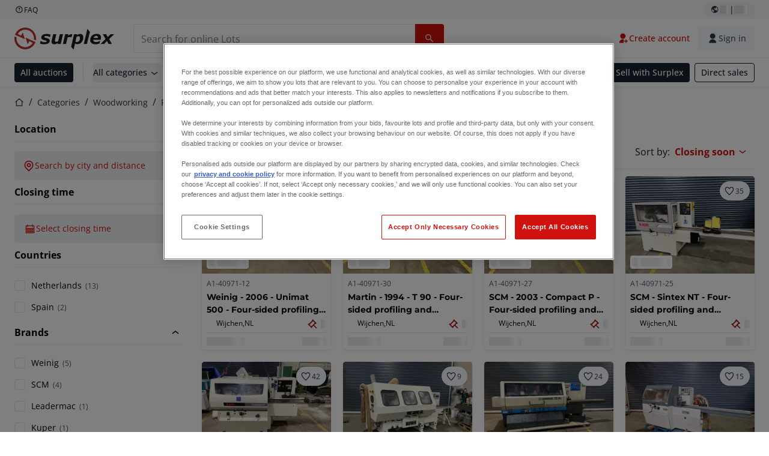

--- FILE ---
content_type: text/css; charset=UTF-8
request_url: https://www.surplex.com/_next/static/css/f1337edbf36219a9.css
body_size: 32964
content:
*,:after,:before{--tw-border-spacing-x:0;--tw-border-spacing-y:0;--tw-translate-x:0;--tw-translate-y:0;--tw-rotate:0;--tw-skew-x:0;--tw-skew-y:0;--tw-scale-x:1;--tw-scale-y:1;--tw-pan-x: ;--tw-pan-y: ;--tw-pinch-zoom: ;--tw-scroll-snap-strictness:proximity;--tw-gradient-from-position: ;--tw-gradient-via-position: ;--tw-gradient-to-position: ;--tw-ordinal: ;--tw-slashed-zero: ;--tw-numeric-figure: ;--tw-numeric-spacing: ;--tw-numeric-fraction: ;--tw-ring-inset: ;--tw-ring-offset-width:0px;--tw-ring-offset-color:#fff;--tw-ring-color:rgb(59 130 246/0.5);--tw-ring-offset-shadow:0 0 #0000;--tw-ring-shadow:0 0 #0000;--tw-shadow:0 0 #0000;--tw-shadow-colored:0 0 #0000;--tw-blur: ;--tw-brightness: ;--tw-contrast: ;--tw-grayscale: ;--tw-hue-rotate: ;--tw-invert: ;--tw-saturate: ;--tw-sepia: ;--tw-drop-shadow: ;--tw-backdrop-blur: ;--tw-backdrop-brightness: ;--tw-backdrop-contrast: ;--tw-backdrop-grayscale: ;--tw-backdrop-hue-rotate: ;--tw-backdrop-invert: ;--tw-backdrop-opacity: ;--tw-backdrop-saturate: ;--tw-backdrop-sepia: ;--tw-contain-size: ;--tw-contain-layout: ;--tw-contain-paint: ;--tw-contain-style: }::backdrop{--tw-border-spacing-x:0;--tw-border-spacing-y:0;--tw-translate-x:0;--tw-translate-y:0;--tw-rotate:0;--tw-skew-x:0;--tw-skew-y:0;--tw-scale-x:1;--tw-scale-y:1;--tw-pan-x: ;--tw-pan-y: ;--tw-pinch-zoom: ;--tw-scroll-snap-strictness:proximity;--tw-gradient-from-position: ;--tw-gradient-via-position: ;--tw-gradient-to-position: ;--tw-ordinal: ;--tw-slashed-zero: ;--tw-numeric-figure: ;--tw-numeric-spacing: ;--tw-numeric-fraction: ;--tw-ring-inset: ;--tw-ring-offset-width:0px;--tw-ring-offset-color:#fff;--tw-ring-color:rgb(59 130 246/0.5);--tw-ring-offset-shadow:0 0 #0000;--tw-ring-shadow:0 0 #0000;--tw-shadow:0 0 #0000;--tw-shadow-colored:0 0 #0000;--tw-blur: ;--tw-brightness: ;--tw-contrast: ;--tw-grayscale: ;--tw-hue-rotate: ;--tw-invert: ;--tw-saturate: ;--tw-sepia: ;--tw-drop-shadow: ;--tw-backdrop-blur: ;--tw-backdrop-brightness: ;--tw-backdrop-contrast: ;--tw-backdrop-grayscale: ;--tw-backdrop-hue-rotate: ;--tw-backdrop-invert: ;--tw-backdrop-opacity: ;--tw-backdrop-saturate: ;--tw-backdrop-sepia: ;--tw-contain-size: ;--tw-contain-layout: ;--tw-contain-paint: ;--tw-contain-style: }/*
! tailwindcss v3.4.17 | MIT License | https://tailwindcss.com
*/*,:after,:before{box-sizing:border-box;border:0 solid}:after,:before{--tw-content:""}:host,html{line-height:1.5;-webkit-text-size-adjust:100%;-moz-tab-size:4;-o-tab-size:4;tab-size:4;font-family:ui-sans-serif,system-ui,sans-serif,Apple Color Emoji,Segoe UI Emoji,Segoe UI Symbol,Noto Color Emoji;font-feature-settings:normal;font-variation-settings:normal;-webkit-tap-highlight-color:transparent}body{margin:0;line-height:inherit}hr{height:0;color:inherit;border-top-width:1px}abbr:where([title]){-webkit-text-decoration:underline dotted;text-decoration:underline dotted}h1,h2,h3,h4,h5,h6{font-size:inherit;font-weight:inherit}a{color:inherit;text-decoration:inherit}b,strong{font-weight:bolder}code,kbd,pre,samp{font-family:ui-monospace,SFMono-Regular,Menlo,Monaco,Consolas,Liberation Mono,Courier New,monospace;font-feature-settings:normal;font-variation-settings:normal;font-size:1em}small{font-size:80%}sub,sup{font-size:75%;line-height:0;position:relative;vertical-align:baseline}sub{bottom:-.25em}sup{top:-.5em}table{text-indent:0;border-color:inherit;border-collapse:collapse}button,input,optgroup,select,textarea{font-family:inherit;font-feature-settings:inherit;font-variation-settings:inherit;font-size:100%;font-weight:inherit;line-height:inherit;letter-spacing:inherit;color:inherit;margin:0;padding:0}button,select{text-transform:none}button,input:where([type=button]),input:where([type=reset]),input:where([type=submit]){-webkit-appearance:button;background-color:transparent;background-image:none}:-moz-focusring{outline:auto}:-moz-ui-invalid{box-shadow:none}progress{vertical-align:baseline}::-webkit-inner-spin-button,::-webkit-outer-spin-button{height:auto}[type=search]{-webkit-appearance:textfield;outline-offset:-2px}::-webkit-search-decoration{-webkit-appearance:none}::-webkit-file-upload-button{-webkit-appearance:button;font:inherit}summary{display:list-item}blockquote,dd,dl,figure,h1,h2,h3,h4,h5,h6,hr,p,pre{margin:0}fieldset{margin:0}fieldset,legend{padding:0}menu,ol,ul{list-style:none;margin:0;padding:0}dialog{padding:0}textarea{resize:vertical}input::-moz-placeholder,textarea::-moz-placeholder{opacity:1;color:#9ca3af}input::placeholder,textarea::placeholder{opacity:1;color:#9ca3af}[role=button],button{cursor:pointer}:disabled{cursor:default}audio,canvas,embed,iframe,img,object,svg,video{display:block;vertical-align:middle}img,video{max-width:100%;height:auto}[hidden]:where(:not([hidden=until-found])){display:none}:root{--screen-2xl:1536px;--screen-xl:1280px;--screen-lg:1024px;--screen-md:768px;--screen-sm:480px;--slide-duration:300ms;--slide-ease:cubic-bezier(.16,.84,.3,1)}a{text-decoration-line:underline}.\!container{width:100%!important}.container{width:100%}@media (min-width:480px){.\!container{max-width:480px!important}.container{max-width:480px}}@media (min-width:768px){.\!container{max-width:768px!important}.container{max-width:768px}}@media (min-width:1024px){.\!container{max-width:1024px!important}.container{max-width:1024px}}@media (min-width:1280px){.\!container{max-width:1280px!important}.container{max-width:1280px}}@media (min-width:1536px){.\!container{max-width:1536px!important}.container{max-width:1536px}}.body-xl-medium{font-family:Open Sans,Sans Serif;font-size:1.25rem;font-weight:500;line-height:150%;letter-spacing:0}@media (min-width:1280px){.body-xl-medium{font-family:Open Sans,Sans Serif;font-size:1.375rem;font-weight:500;line-height:145.45455%;letter-spacing:0}}.body-xl-semibold{font-family:Open Sans,Sans Serif;font-size:1.25rem;font-weight:500;line-height:150%;letter-spacing:0}@media (min-width:1280px){.body-xl-semibold{font-family:Open Sans,Sans Serif;font-size:1.375rem;font-weight:500;line-height:150%;letter-spacing:0}}.body-l-semibold{font-family:Open Sans,Sans Serif;font-size:1.125rem;font-weight:500;line-height:155.55556%;letter-spacing:0}@media (min-width:1280px){.body-l-semibold{font-family:Open Sans,Sans Serif;font-size:1.125rem;font-weight:500;line-height:155.55556%;letter-spacing:0}}.body-l-bold{font-family:Open Sans,Sans Serif;font-size:1.125rem;font-weight:700;line-height:155.55556%;letter-spacing:0}@media (min-width:1280px){.body-l-bold{font-family:Open Sans,Sans Serif;font-size:1.125rem;font-weight:700;line-height:155.55556%;letter-spacing:0}}.heading-2{font-family:Montserrat,Sans Serif;font-size:1.5rem;font-weight:700;line-height:150%;letter-spacing:0}@media (min-width:768px){.heading-2{font-family:Montserrat,Sans Serif;font-size:1.5rem;font-weight:700;line-height:183.33333%;letter-spacing:0}}@media (min-width:1024px){.heading-2{font-size:1.875rem;line-height:160%}}@media (min-width:1280px){.heading-2{font-size:1.875rem;line-height:173.33333%}}.caps-s{font-family:Open Sans,Sans Serif;font-size:.6875rem;line-height:136.36364%;letter-spacing:.0875rem}.body-xs-bold{font-size:.75rem;line-height:141.66667%}.body-m-bold,.body-xs-bold{font-family:Open Sans,Sans Serif;font-weight:700;letter-spacing:0}.body-m-bold{font-size:1rem;line-height:150%}.body-xl-bold{font-family:Open Sans,Sans Serif;font-size:1.25rem;font-weight:700;line-height:150%;letter-spacing:0}@media (min-width:1280px){.body-xl-bold{font-family:Open Sans,Sans Serif;font-size:1.375rem;font-weight:700;line-height:145.45455%}}.caps{font-family:Open Sans,Sans Serif;font-size:.75rem;line-height:125%;letter-spacing:.0875rem}.heading-3{font-family:Montserrat,Sans Serif;font-size:1.125rem;font-weight:700;line-height:133.33333%;letter-spacing:0}@media (min-width:768px){.heading-3{font-family:Montserrat,Sans Serif;font-size:1.125rem;font-weight:700;line-height:133.33333%;letter-spacing:0}}@media (min-width:1280px){.heading-3{font-size:1.5rem;line-height:125%}}.heading-4{font-family:Montserrat,Sans Serif;font-size:1rem;font-weight:700;line-height:137.5%;letter-spacing:0}@media (min-width:768px){.heading-4{font-family:Montserrat,Sans Serif;font-size:1rem;font-weight:700;line-height:137.5%;letter-spacing:0}}@media (min-width:1280px){.heading-4{font-size:1.125rem;line-height:133.33333%}}.heading-6{font-family:Montserrat,Sans Serif;font-size:.875rem;font-weight:700;line-height:157.14286%;letter-spacing:0}@media (min-width:768px){.heading-6{font-family:Montserrat,Sans Serif;font-size:.875rem;font-weight:700;line-height:157.14286%;letter-spacing:0}}.body-2xl-bold{font-family:Open Sans,Sans Serif;font-size:1.5rem;line-height:150%}.body-2xl-bold,.heading-5{font-weight:700;letter-spacing:0}.heading-5{font-family:Montserrat,Sans Serif;font-size:1rem;line-height:125%}@media (min-width:768px){.heading-5{font-family:Montserrat,Sans Serif;font-size:1rem;font-weight:700;line-height:125%;letter-spacing:0}}.body-l-regular{font-family:Open Sans,Sans Serif;font-size:1.125rem;font-weight:400;line-height:155.55556%;letter-spacing:0}@media (min-width:1280px){.body-l-regular{font-family:Open Sans,Sans Serif;font-size:1.125rem;font-weight:400;line-height:155.55556%;letter-spacing:0}}.body-s-regular{font-size:.875rem;line-height:142.85714%}.body-m-regular,.body-s-regular{font-family:Open Sans,Sans Serif;font-weight:400;letter-spacing:0}.body-m-regular{font-size:1rem;line-height:150%}.body-2xs-regular{font-size:.625rem;line-height:140%}.body-2xs-regular,.body-xs-regular{font-family:Open Sans,Sans Serif;font-weight:400;letter-spacing:0}.body-xs-regular{font-size:.75rem;line-height:141.66667%}.body-s-bold{font-family:Open Sans,Sans Serif;font-size:.875rem;font-weight:700;line-height:142.85714%;letter-spacing:0}.body-s-medium,.body-s-semibold{font-family:Open Sans,Sans Serif;font-size:.875rem;font-weight:500;line-height:142.85714%;letter-spacing:0}.body-xs-medium,.body-xs-semibold{font-family:Open Sans,Sans Serif;font-size:.75rem;font-weight:500;line-height:141.66667%;letter-spacing:0}.body-m-medium,.body-m-semibold{font-family:Open Sans,Sans Serif;font-size:1rem;font-weight:500;line-height:150%;letter-spacing:0}.\!label,.label{font-size:.875rem;line-height:121.42857%;letter-spacing:0}.\!label,.label,.label-xs{font-family:Open Sans,Sans Serif;font-weight:500}.label-xs{font-size:.6875rem;line-height:127.27273%;letter-spacing:.03125rem}.label-s{line-height:125%}.body-2xs-medium,.label-s{font-family:Open Sans,Sans Serif;font-weight:500}.body-2xs-medium{font-size:.625rem;line-height:140%;letter-spacing:0}.sr-only{position:absolute;width:1px;height:1px;padding:0;margin:-1px;overflow:hidden;clip:rect(0,0,0,0);white-space:nowrap;border-width:0}.pointer-events-none{pointer-events:none}.visible{visibility:visible}.invisible{visibility:hidden}.\!fixed{position:fixed!important}.fixed{position:fixed}.\!absolute{position:absolute!important}.absolute{position:absolute}.relative{position:relative}.sticky{position:sticky}.inset-0{inset:0}.inset-x-0{left:0;right:0}.inset-y-0{top:0;bottom:0}.\!left-1\/2{left:50%!important}.\!left-auto{left:auto!important}.\!right-0{right:0!important}.-bottom-4{bottom:-1rem}.-left-4{left:-1rem}.-left-\[calc\(theme\(spacing\.7\)-\(theme\(spacing\.9\)\/2\)\+theme\(spacing\.4\)\+1px\)\]{left:calc(calc(1.75rem - (2.25rem / 2) + 1rem + 1px) * -1)}.-right-4{right:-1rem}.-right-52{right:-13rem}.-top-4{top:-1rem}.bottom-0{bottom:0}.bottom-1{bottom:.25rem}.bottom-2{bottom:.5rem}.bottom-4{bottom:1rem}.bottom-\[-70\%\]{bottom:-70%}.bottom-\[16px\]{bottom:16px}.left-0{left:0}.left-1{left:.25rem}.left-1\/2{left:50%}.left-2{left:.5rem}.left-3{left:.75rem}.left-\[50\%\]{left:50%}.left-\[9px\]{left:9px}.right-0{right:0}.right-1{right:.25rem}.right-2{right:.5rem}.right-3{right:.75rem}.right-4{right:1rem}.right-8{right:2rem}.right-\[-0\.065rem\]{right:-.065rem}.right-\[16px\]{right:16px}.right-\[50\%\]{right:50%}.right-\[7px\]{right:7px}.top-0{top:0}.top-1{top:.25rem}.top-1\/2{top:50%}.top-2{top:.5rem}.top-3{top:.75rem}.top-4{top:1rem}.top-6{top:1.5rem}.top-\[10\%\]{top:10%}.top-\[5px\]{top:5px}.top-\[9px\]{top:9px}.top-\[unset\]{top:unset}.top-full{top:100%}.\!z-\[3\]{z-index:3!important}.\!z-\[6\]{z-index:6!important}.-z-\[1\]{z-index:-1}.z-0{z-index:0}.z-10{z-index:10}.z-20{z-index:20}.z-50{z-index:50}.z-\[1\]{z-index:1}.z-\[2\]{z-index:2}.z-\[3\]{z-index:3}.z-\[5\]{z-index:5}.z-\[99\]{z-index:99}.-order-1{order:-1}.order-1{order:1}.order-2{order:2}.order-first{order:-9999}.col-span-2{grid-column:span 2/span 2}.col-span-full{grid-column:1/-1}.col-start-1{grid-column-start:1}.col-start-2{grid-column-start:2}.col-end-2{grid-column-end:2}.col-end-3{grid-column-end:3}.row-span-2{grid-row:span 2/span 2}.row-start-1{grid-row-start:1}.row-start-2{grid-row-start:2}.row-start-3{grid-row-start:3}.row-start-4{grid-row-start:4}.row-start-6{grid-row-start:6}.row-end-2{grid-row-end:2}.row-end-4{grid-row-end:4}.row-end-5{grid-row-end:5}.row-end-6{grid-row-end:6}.row-end-7{grid-row-end:7}.\!m-0{margin:0!important}.m-0{margin:0}.m-10{margin:2.5rem}.m-14{margin:3.5rem}.m-4{margin:1rem}.m-auto{margin:auto}.\!mx-0{margin-left:0!important;margin-right:0!important}.\!my-6{margin-top:1.5rem!important;margin-bottom:1.5rem!important}.-mx-4{margin-left:-1rem;margin-right:-1rem}.mx-0{margin-left:0;margin-right:0}.mx-1\.5{margin-left:.375rem;margin-right:.375rem}.mx-3{margin-left:.75rem;margin-right:.75rem}.mx-4{margin-left:1rem;margin-right:1rem}.mx-5{margin-left:1.25rem;margin-right:1.25rem}.mx-auto{margin-left:auto;margin-right:auto}.my-0{margin-top:0;margin-bottom:0}.my-1{margin-top:.25rem;margin-bottom:.25rem}.my-1\.5{margin-top:.375rem;margin-bottom:.375rem}.my-10{margin-top:2.5rem;margin-bottom:2.5rem}.my-12{margin-top:3rem;margin-bottom:3rem}.my-14{margin-top:3.5rem;margin-bottom:3.5rem}.my-2{margin-top:.5rem;margin-bottom:.5rem}.my-20{margin-top:5rem;margin-bottom:5rem}.my-3{margin-top:.75rem;margin-bottom:.75rem}.my-4{margin-top:1rem;margin-bottom:1rem}.my-5{margin-top:1.25rem;margin-bottom:1.25rem}.my-6{margin-top:1.5rem;margin-bottom:1.5rem}.my-9{margin-top:2.25rem;margin-bottom:2.25rem}.\!ml-0{margin-left:0!important}.\!ml-2{margin-left:.5rem!important}.\!mr-2{margin-right:.5rem!important}.\!mt-0{margin-top:0!important}.-mb-px{margin-bottom:-.0625rem}.-ml-1\.5{margin-left:-.375rem}.-ml-4{margin-left:-1rem}.-mt-0\.5{margin-top:-.125rem}.-mt-3{margin-top:-.75rem}.-mt-4{margin-top:-1rem}.mb-0{margin-bottom:0}.mb-0\.5{margin-bottom:.125rem}.mb-1{margin-bottom:.25rem}.mb-1\.5{margin-bottom:.375rem}.mb-10{margin-bottom:2.5rem}.mb-16{margin-bottom:4rem}.mb-2{margin-bottom:.5rem}.mb-3{margin-bottom:.75rem}.mb-4{margin-bottom:1rem}.mb-5{margin-bottom:1.25rem}.mb-6{margin-bottom:1.5rem}.mb-7{margin-bottom:1.75rem}.mb-8{margin-bottom:2rem}.mb-9{margin-bottom:2.25rem}.mb-\[-6px\]{margin-bottom:-6px}.mb-auto{margin-bottom:auto}.me-0{margin-inline-end:0}.ml-0{margin-left:0}.ml-1{margin-left:.25rem}.ml-1\.5{margin-left:.375rem}.ml-2{margin-left:.5rem}.ml-3{margin-left:.75rem}.ml-4{margin-left:1rem}.ml-5{margin-left:1.25rem}.ml-6{margin-left:1.5rem}.ml-7{margin-left:1.75rem}.ml-auto{margin-left:auto}.mr-1{margin-right:.25rem}.mr-1\.5{margin-right:.375rem}.mr-2{margin-right:.5rem}.mr-3{margin-right:.75rem}.mr-4{margin-right:1rem}.mr-5{margin-right:1.25rem}.mr-8{margin-right:2rem}.mr-auto{margin-right:auto}.ms-0{margin-inline-start:0}.mt-0{margin-top:0}.mt-0\.5{margin-top:.125rem}.mt-1{margin-top:.25rem}.mt-1\.5{margin-top:.375rem}.mt-10{margin-top:2.5rem}.mt-16{margin-top:4rem}.mt-2{margin-top:.5rem}.mt-3{margin-top:.75rem}.mt-4{margin-top:1rem}.mt-5{margin-top:1.25rem}.mt-6{margin-top:1.5rem}.mt-8{margin-top:2rem}.mt-\[10px\]{margin-top:10px}.mt-\[5px\]{margin-top:5px}.mt-auto{margin-top:auto}.mt-px{margin-top:.0625rem}.box-border{box-sizing:border-box}.line-clamp-1{-webkit-line-clamp:1}.line-clamp-1,.line-clamp-2{overflow:hidden;display:-webkit-box;-webkit-box-orient:vertical}.line-clamp-2{-webkit-line-clamp:2}.line-clamp-3{overflow:hidden;display:-webkit-box;-webkit-box-orient:vertical;-webkit-line-clamp:3}.block{display:block}.inline-block{display:inline-block}.inline{display:inline}.flex{display:flex}.inline-flex{display:inline-flex}.table{display:table}.grid{display:grid}.inline-grid{display:inline-grid}.contents{display:contents}.\!hidden{display:none!important}.hidden{display:none}.aspect-\[3\/2\]{aspect-ratio:3/2}.aspect-square{aspect-ratio:1/1}.aspect-video{aspect-ratio:16/9}.\!size-6{width:1.5rem!important;height:1.5rem!important}.size-10{width:2.5rem;height:2.5rem}.size-14{width:3.5rem;height:3.5rem}.size-20{width:5rem;height:5rem}.size-4{width:1rem;height:1rem}.size-5{width:1.25rem;height:1.25rem}.size-6{width:1.5rem;height:1.5rem}.size-8{width:2rem;height:2rem}.\!h-4{height:1rem!important}.\!h-40{height:10rem!important}.\!h-8{height:2rem!important}.\!h-fit{height:-moz-fit-content!important;height:fit-content!important}.\!h-full{height:100%!important}.h-0{height:0}.h-0\.5{height:.125rem}.h-1{height:.25rem}.h-10{height:2.5rem}.h-11{height:2.75rem}.h-12{height:3rem}.h-16{height:4rem}.h-2{height:.5rem}.h-20{height:5rem}.h-3{height:.75rem}.h-3\.5{height:.875rem}.h-32{height:8rem}.h-36{height:9rem}.h-4{height:1rem}.h-40{height:10rem}.h-5{height:1.25rem}.h-6{height:1.5rem}.h-64{height:16rem}.h-7{height:1.75rem}.h-8{height:2rem}.h-\[1\.1rem\]{height:1.1rem}.h-\[1\.5rem\]{height:1.5rem}.h-\[15px\]{height:15px}.h-\[34px\]{height:34px}.h-\[40px\]{height:40px}.h-\[50px\]{height:50px}.h-\[90vh\]{height:90vh}.h-auto{height:auto}.h-fit{height:-moz-fit-content;height:fit-content}.h-full{height:100%}.h-screen{height:100vh}.max-h-10{max-height:2.5rem}.max-h-5{max-height:1.25rem}.max-h-56{max-height:14rem}.max-h-64{max-height:16rem}.max-h-\[300px\]{max-height:300px}.max-h-\[30rem\]{max-height:30rem}.max-h-\[50vh\]{max-height:50vh}.max-h-\[60px\]{max-height:60px}.max-h-\[75px\]{max-height:75px}.\!min-h-0{min-height:0!important}.min-h-11{min-height:2.75rem}.min-h-32{min-height:8rem}.min-h-48{min-height:12rem}.min-h-52{min-height:13rem}.min-h-6{min-height:1.5rem}.min-h-64{min-height:16rem}.\!w-4{width:1rem!important}.\!w-40{width:10rem!important}.\!w-8{width:2rem!important}.\!w-\[96\%\]{width:96%!important}.\!w-full{width:100%!important}.w-1\/2{width:50%}.w-1\/3{width:33.333333%}.w-10{width:2.5rem}.w-11{width:2.75rem}.w-11\/12{width:91.666667%}.w-12{width:3rem}.w-16{width:4rem}.w-2{width:.5rem}.w-2\/4{width:50%}.w-20{width:5rem}.w-24{width:6rem}.w-3{width:.75rem}.w-3\/4{width:75%}.w-3\/5{width:60%}.w-32{width:8rem}.w-36{width:9rem}.w-4{width:1rem}.w-4\/5{width:80%}.w-44{width:11rem}.w-5{width:1.25rem}.w-6{width:1.5rem}.w-7{width:1.75rem}.w-8{width:2rem}.w-80{width:20rem}.w-9{width:2.25rem}.w-\[1rem\]{width:1rem}.w-\[34px\]{width:34px}.w-\[40px\]{width:40px}.w-\[64px\]{width:64px}.w-\[70px\]{width:70px}.w-\[95px\]{width:95px}.w-\[calc\(100\%\+2rem\)\]{width:calc(100% + 2rem)}.w-\[calc\(100\%-2rem\)\]{width:calc(100% - 2rem)}.w-auto{width:auto}.w-fit{width:-moz-fit-content;width:fit-content}.w-full{width:100%}.w-max{width:-moz-max-content;width:max-content}.w-min{width:-moz-min-content;width:min-content}.w-px{width:.0625rem}.min-w-0{min-width:0}.min-w-20{min-width:5rem}.min-w-72{min-width:18rem}.min-w-80{min-width:20rem}.min-w-\[180px\]{min-width:180px}.min-w-\[25px\]{min-width:25px}.min-w-\[280px\]{min-width:280px}.min-w-fit{min-width:-moz-fit-content;min-width:fit-content}.min-w-full{min-width:100%}.min-w-max{min-width:-moz-max-content;min-width:max-content}.min-w-min{min-width:-moz-min-content;min-width:min-content}.\!max-w-28{max-width:7rem!important}.\!max-w-\[initial\]{max-width:none!important}.\!max-w-full{max-width:100%!important}.\!max-w-none{max-width:none!important}.max-w-16{max-width:4rem}.max-w-2xl{max-width:42rem}.max-w-3xl{max-width:48rem}.max-w-4xl{max-width:56rem}.max-w-6xl{max-width:72rem}.max-w-80{max-width:20rem}.max-w-96{max-width:24rem}.max-w-\[20px\]{max-width:20px}.max-w-\[280px\]{max-width:280px}.max-w-\[320px\]{max-width:320px}.max-w-\[40\%\]{max-width:40%}.max-w-\[40rem\]{max-width:40rem}.max-w-\[440px\]{max-width:440px}.max-w-\[48px\]{max-width:48px}.max-w-\[60rem\]{max-width:60rem}.max-w-\[720px\]{max-width:720px}.max-w-\[75px\]{max-width:75px}.max-w-\[84px\]{max-width:84px}.max-w-fit{max-width:-moz-fit-content;max-width:fit-content}.max-w-full{max-width:100%}.max-w-lg{max-width:32rem}.max-w-none{max-width:none}.max-w-screen-2xl{max-width:1536px}.max-w-screen-xl{max-width:1280px}.flex-1{flex:1 1 0%}.flex-\[1_0_0\]{flex:1 0 0}.flex-\[4\]{flex:4}.flex-shrink{flex-shrink:1}.flex-shrink-0{flex-shrink:0}.shrink{flex-shrink:1}.shrink-0{flex-shrink:0}.flex-grow{flex-grow:1}.flex-grow-0{flex-grow:0}.grow{flex-grow:1}.grow-0{flex-grow:0}.grow-\[2\]{flex-grow:2}.basis-0{flex-basis:0rem}.basis-11\/12{flex-basis:91.666667%}.basis-2\/4{flex-basis:50%}.basis-32{flex-basis:8rem}.basis-\[1\]{flex-basis:1}.basis-\[45\%\]{flex-basis:45%}.basis-\[70\%\]{flex-basis:70%}.basis-\[70px\]{flex-basis:70px}.basis-auto{flex-basis:auto}.basis-full{flex-basis:100%}.-translate-x-1\/2{--tw-translate-x:-50%;transform:translate(var(--tw-translate-x),var(--tw-translate-y)) rotate(var(--tw-rotate)) skewX(var(--tw-skew-x)) skewY(var(--tw-skew-y)) scaleX(var(--tw-scale-x)) scaleY(var(--tw-scale-y))}.-translate-y-1\/2,.-translate-y-2\/4{--tw-translate-y:-50%}.-translate-y-1\/2,.-translate-y-2\/4,.translate-x-0{transform:translate(var(--tw-translate-x),var(--tw-translate-y)) rotate(var(--tw-rotate)) skewX(var(--tw-skew-x)) skewY(var(--tw-skew-y)) scaleX(var(--tw-scale-x)) scaleY(var(--tw-scale-y))}.translate-x-0{--tw-translate-x:0rem}.translate-x-\[-50\%\]{--tw-translate-x:-50%}.translate-x-\[-50\%\],.translate-y-0{transform:translate(var(--tw-translate-x),var(--tw-translate-y)) rotate(var(--tw-rotate)) skewX(var(--tw-skew-x)) skewY(var(--tw-skew-y)) scaleX(var(--tw-scale-x)) scaleY(var(--tw-scale-y))}.translate-y-0{--tw-translate-y:0rem}.translate-y-\[calc\(-100\%-1px\)\]{--tw-translate-y:calc(-100% - 1px)}.rotate-180,.translate-y-\[calc\(-100\%-1px\)\]{transform:translate(var(--tw-translate-x),var(--tw-translate-y)) rotate(var(--tw-rotate)) skewX(var(--tw-skew-x)) skewY(var(--tw-skew-y)) scaleX(var(--tw-scale-x)) scaleY(var(--tw-scale-y))}.rotate-180{--tw-rotate:180deg}.rotate-90{--tw-rotate:90deg}.rotate-90,.transform{transform:translate(var(--tw-translate-x),var(--tw-translate-y)) rotate(var(--tw-rotate)) skewX(var(--tw-skew-x)) skewY(var(--tw-skew-y)) scaleX(var(--tw-scale-x)) scaleY(var(--tw-scale-y))}@keyframes ping{75%,to{transform:scale(2);opacity:0}}.animate-ping{animation:ping 1s cubic-bezier(0,0,.2,1) infinite}@keyframes pulse{50%{opacity:.5}}.animate-pulse{animation:pulse 2s cubic-bezier(.4,0,.6,1) infinite}@keyframes spin{to{transform:rotate(1turn)}}.animate-spin{animation:spin 1s linear infinite}.cursor-default{cursor:default}.cursor-help{cursor:help}.cursor-pointer{cursor:pointer}.cursor-zoom-in{cursor:zoom-in}.cursor-zoom-out{cursor:zoom-out}.touch-none{touch-action:none}.touch-pan-y{--tw-pan-y:pan-y}.touch-pan-y,.touch-pinch-zoom{touch-action:var(--tw-pan-x) var(--tw-pan-y) var(--tw-pinch-zoom)}.touch-pinch-zoom{--tw-pinch-zoom:pinch-zoom}.select-none{-webkit-user-select:none;-moz-user-select:none;user-select:none}.resize{resize:both}.snap-x{scroll-snap-type:x var(--tw-scroll-snap-strictness)}.snap-mandatory{--tw-scroll-snap-strictness:mandatory}.snap-center{scroll-snap-align:center}.list-decimal{list-style-type:decimal}.list-disc{list-style-type:disc}.appearance-none{-webkit-appearance:none;-moz-appearance:none;appearance:none}.grid-flow-col{grid-auto-flow:column}.grid-cols-1{grid-template-columns:repeat(1,minmax(0,1fr))}.grid-cols-2{grid-template-columns:repeat(2,minmax(0,1fr))}.grid-cols-\[10rem_1fr\]{grid-template-columns:10rem 1fr}.grid-cols-\[11fr_3fr\]{grid-template-columns:11fr 3fr}.grid-cols-\[125px_1fr\]{grid-template-columns:125px 1fr}.grid-cols-\[1fr\2c max-content\]{grid-template-columns:1fr max-content}.grid-cols-\[4fr_40px_4fr_1fr\]{grid-template-columns:4fr 40px 4fr 1fr}.grid-cols-\[6fr_50px_7fr_60px\]{grid-template-columns:6fr 50px 7fr 60px}.grid-cols-\[auto_1fr\]{grid-template-columns:auto 1fr}.grid-cols-\[min-content_auto\]{grid-template-columns:min-content auto}.grid-cols-\[minmax\(20\%\2c auto\)_auto\]{grid-template-columns:minmax(20%,auto) auto}.grid-cols-\[minmax\(8rem\2c auto\)_minmax\(8rem\2c auto\)\]{grid-template-columns:minmax(8rem,auto) minmax(8rem,auto)}.grid-cols-\[repeat\(auto-fill\2c minmax\(177px\2c 1fr\)\)\]{grid-template-columns:repeat(auto-fill,minmax(177px,1fr))}.grid-rows-1{grid-template-rows:repeat(1,minmax(0,1fr))}.grid-rows-\[auto_1fr_auto\]{grid-template-rows:auto 1fr auto}.grid-rows-\[max-content\2c max-content\]{grid-template-rows:max-content max-content}.grid-rows-\[minmax\(400px\2c 100vh\)_80px\]{grid-template-rows:minmax(400px,100vh) 80px}.grid-rows-\[minmax\(min-content\2c 1fr\)\2c max-content\]{grid-template-rows:minmax(min-content,1fr) max-content}.flex-row{flex-direction:row}.flex-col{flex-direction:column}.flex-col-reverse{flex-direction:column-reverse}.flex-wrap{flex-wrap:wrap}.flex-nowrap{flex-wrap:nowrap}.place-content-center{place-content:center}.place-items-center{place-items:center}.content-center{align-content:center}.content-around{align-content:space-around}.items-start{align-items:flex-start}.items-end{align-items:flex-end}.items-center{align-items:center}.\!justify-start{justify-content:flex-start!important}.justify-start{justify-content:flex-start}.justify-end{justify-content:flex-end}.justify-center{justify-content:center}.justify-between{justify-content:space-between}.justify-around{justify-content:space-around}.justify-items-center{justify-items:center}.gap-0{gap:0}.gap-0\.5{gap:.125rem}.gap-1{gap:.25rem}.gap-1\.5{gap:.375rem}.gap-10{gap:2.5rem}.gap-12{gap:3rem}.gap-2{gap:.5rem}.gap-2\.5{gap:.625rem}.gap-3{gap:.75rem}.gap-4{gap:1rem}.gap-5{gap:1.25rem}.gap-6{gap:1.5rem}.gap-8{gap:2rem}.gap-9{gap:2.25rem}.gap-px{gap:.0625rem}.gap-x-1{-moz-column-gap:.25rem;column-gap:.25rem}.gap-x-12{-moz-column-gap:3rem;column-gap:3rem}.gap-x-2{-moz-column-gap:.5rem;column-gap:.5rem}.gap-x-2\.5{-moz-column-gap:.625rem;column-gap:.625rem}.gap-x-3{-moz-column-gap:.75rem;column-gap:.75rem}.gap-x-3\.5{-moz-column-gap:.875rem;column-gap:.875rem}.gap-x-5{-moz-column-gap:1.25rem;column-gap:1.25rem}.gap-x-6{-moz-column-gap:1.5rem;column-gap:1.5rem}.gap-y-0{row-gap:0}.gap-y-1{row-gap:.25rem}.gap-y-2{row-gap:.5rem}.gap-y-3{row-gap:.75rem}.gap-y-6{row-gap:1.5rem}.gap-y-9{row-gap:2.25rem}.space-x-0\.5>:not([hidden])~:not([hidden]){--tw-space-x-reverse:0;margin-right:calc(.125rem * var(--tw-space-x-reverse));margin-left:calc(.125rem * calc(1 - var(--tw-space-x-reverse)))}.space-x-1>:not([hidden])~:not([hidden]){--tw-space-x-reverse:0;margin-right:calc(.25rem * var(--tw-space-x-reverse));margin-left:calc(.25rem * calc(1 - var(--tw-space-x-reverse)))}.space-x-2>:not([hidden])~:not([hidden]){--tw-space-x-reverse:0;margin-right:calc(.5rem * var(--tw-space-x-reverse));margin-left:calc(.5rem * calc(1 - var(--tw-space-x-reverse)))}.space-x-3>:not([hidden])~:not([hidden]){--tw-space-x-reverse:0;margin-right:calc(.75rem * var(--tw-space-x-reverse));margin-left:calc(.75rem * calc(1 - var(--tw-space-x-reverse)))}.space-x-4>:not([hidden])~:not([hidden]){--tw-space-x-reverse:0;margin-right:calc(1rem * var(--tw-space-x-reverse));margin-left:calc(1rem * calc(1 - var(--tw-space-x-reverse)))}.space-y-1>:not([hidden])~:not([hidden]){--tw-space-y-reverse:0;margin-top:calc(.25rem * calc(1 - var(--tw-space-y-reverse)));margin-bottom:calc(.25rem * var(--tw-space-y-reverse))}.space-y-2>:not([hidden])~:not([hidden]){--tw-space-y-reverse:0;margin-top:calc(.5rem * calc(1 - var(--tw-space-y-reverse)));margin-bottom:calc(.5rem * var(--tw-space-y-reverse))}.space-y-3>:not([hidden])~:not([hidden]){--tw-space-y-reverse:0;margin-top:calc(.75rem * calc(1 - var(--tw-space-y-reverse)));margin-bottom:calc(.75rem * var(--tw-space-y-reverse))}.space-y-4>:not([hidden])~:not([hidden]){--tw-space-y-reverse:0;margin-top:calc(1rem * calc(1 - var(--tw-space-y-reverse)));margin-bottom:calc(1rem * var(--tw-space-y-reverse))}.space-y-6>:not([hidden])~:not([hidden]){--tw-space-y-reverse:0;margin-top:calc(1.5rem * calc(1 - var(--tw-space-y-reverse)));margin-bottom:calc(1.5rem * var(--tw-space-y-reverse))}.divide-x>:not([hidden])~:not([hidden]){--tw-divide-x-reverse:0;border-right-width:calc(1px * var(--tw-divide-x-reverse));border-left-width:calc(1px * calc(1 - var(--tw-divide-x-reverse)))}.divide-y>:not([hidden])~:not([hidden]){--tw-divide-y-reverse:0;border-top-width:calc(1px * calc(1 - var(--tw-divide-y-reverse)));border-bottom-width:calc(1px * var(--tw-divide-y-reverse))}.divide-solid>:not([hidden])~:not([hidden]){border-style:solid}.divide-c-stroke-neutral-default>:not([hidden])~:not([hidden]){border-color:rgba(224,229,235,1)}.divide-c-stroke-neutral-subtle-default>:not([hidden])~:not([hidden]){border-color:rgba(239,242,246,1)}.divide-c-text-neutral-subtle-default>:not([hidden])~:not([hidden]){border-color:rgba(71,88,106,1)}.self-start{align-self:flex-start}.self-end{align-self:flex-end}.self-center{align-self:center}.self-baseline{align-self:baseline}.justify-self-start{justify-self:start}.justify-self-end{justify-self:end}.overflow-auto{overflow:auto}.overflow-hidden{overflow:hidden}.overflow-visible{overflow:visible}.overflow-x-auto{overflow-x:auto}.overflow-y-auto{overflow-y:auto}.overflow-y-hidden{overflow-y:hidden}.overflow-x-visible{overflow-x:visible}.overflow-y-visible{overflow-y:visible}.overflow-x-scroll{overflow-x:scroll}.truncate{overflow:hidden;white-space:nowrap}.text-ellipsis,.truncate{text-overflow:ellipsis}.hyphens-auto{hyphens:auto}.whitespace-normal{white-space:normal}.whitespace-nowrap{white-space:nowrap}.whitespace-pre-line{white-space:pre-line}.whitespace-break-spaces{white-space:break-spaces}.text-wrap{text-wrap:wrap}.text-nowrap{text-wrap:nowrap}.text-balance{text-wrap:balance}.break-words{overflow-wrap:break-word}.break-all{word-break:break-all}.\!rounded{border-radius:.25rem!important}.\!rounded-\[20px\]{border-radius:20px!important}.\!rounded-lg{border-radius:.5rem!important}.\!rounded-sm{border-radius:.125rem!important}.rounded{border-radius:.25rem}.rounded-\[0\.187rem\]{border-radius:.187rem}.rounded-\[3px\]{border-radius:3px}.rounded-\[4px\]{border-radius:4px}.rounded-full{border-radius:9999px}.rounded-lg{border-radius:.5rem}.rounded-md{border-radius:.375rem}.rounded-none{border-radius:0}.rounded-sm{border-radius:.125rem}.rounded-xl{border-radius:.75rem}.rounded-b{border-bottom-right-radius:.25rem;border-bottom-left-radius:.25rem}.rounded-l-lg{border-top-left-radius:.5rem;border-bottom-left-radius:.5rem}.rounded-r-lg{border-top-right-radius:.5rem;border-bottom-right-radius:.5rem}.rounded-t{border-top-left-radius:.25rem;border-top-right-radius:.25rem}.rounded-bl{border-bottom-left-radius:.25rem}.rounded-br{border-bottom-right-radius:.25rem}.\!border-0{border-width:0!important}.border{border-width:1px}.border-0{border-width:0}.border-2{border-width:2px}.border-4{border-width:4px}.border-y{border-top-width:1px;border-bottom-width:1px}.\!border-b-0{border-bottom-width:0!important}.border-b{border-bottom-width:1px}.border-r{border-right-width:1px}.border-t{border-top-width:1px}.border-t-\[\.5px\]{border-top-width:.5px}.border-t-\[1px\]{border-top-width:1px}.border-t-\[4px\]{border-top-width:4px}.border-solid{border-style:solid}.\!border-none{border-style:none!important}.border-none{border-style:none}.\!border-c-stroke-warning-obvious-default{border-color:rgba(204,72,2,1)!important}.border-\[--form-select-border-color\]{border-color:var(--form-select-border-color)}.border-\[transparent\]{border-color:transparent}.border-c-background-brand-primary-x-subtle-default{border-color:rgba(239,242,246,1)}.border-c-background-danger-subtle-default{border-color:rgba(255,225,224,1)}.border-c-icon-brand-primary-default,.border-c-stroke-brand-primary-default{border-color:rgba(209,19,15,1)}.border-c-stroke-brand-secondary-default{border-color:rgba(22,34,47,1)}.border-c-stroke-danger-default{border-color:rgba(209,19,15,1)}.border-c-stroke-inverse-default{border-color:rgba(255,255,255,1)}.border-c-stroke-neutral-default,.border-c-stroke-neutral-disabled{border-color:rgba(224,229,235,1)}.border-c-stroke-neutral-focus,.border-c-stroke-neutral-obvious-default{border-color:rgba(200,209,218,1)}.border-c-stroke-neutral-subtle-default{border-color:rgba(239,242,246,1)}.border-c-stroke-neutral-x-obvious-default{border-color:rgba(22,34,47,1)}.border-c-stroke-neutral-x-subtle-default{border-color:rgba(245,247,250,1)}.border-c-stroke-success-default{border-color:rgba(0,191,37,1)}.border-c-stroke-warning-default{border-color:rgba(187,96,2,1)}.border-c-transparent{border-color:transparent}.border-b-c-stroke-neutral-default{border-bottom-color:rgba(224,229,235,1)}.border-t-\[currentColor\]{border-top-color:currentColor}.border-t-c-stroke-danger-default{border-top-color:rgba(209,19,15,1)}.border-t-c-stroke-information-default{border-top-color:rgba(124,61,11,1)}.border-t-c-stroke-neutral-default{border-top-color:rgba(224,229,235,1)}.border-t-c-stroke-success-default{border-top-color:rgba(0,191,37,1)}.border-t-c-stroke-warning-default{border-top-color:rgba(187,96,2,1)}.\!bg-\[transparent\]{background-color:transparent!important}.\!bg-c-background-brand-primary-x-subtle-default{background-color:rgba(239,242,246,1)!important}.\!bg-c-background-neutral-default{background-color:rgba(224,229,235,1)!important}.\!bg-c-surface-default{background-color:rgba(255,255,255,1)!important}.\!bg-c-transparent{background-color:transparent!important}.bg-\[--color-grey-100\]{background-color:var(--color-grey-100)}.bg-\[--color-grey-800\]{background-color:var(--color-grey-800)}.bg-\[--form-input-background-color\]{background-color:var(--form-input-background-color)}.bg-\[initial\]{background-color:initial}.bg-\[rgba\(0\2c 0\2c 0\2c 0\.08\)\]{background-color:rgba(0,0,0,.08)}.bg-\[rgba\(0\2c 0\2c 0\2c 0\.5\)\]{background-color:rgba(0,0,0,.5)}.bg-c-background-brand-primary-default{background-color:rgba(209,19,15,1)}.bg-c-background-brand-primary-obvious-default,.bg-c-background-brand-primary-obvious-focus{background-color:rgba(22,34,47,1)}.bg-c-background-brand-primary-x-subtle-default{background-color:rgba(239,242,246,1)}.bg-c-background-brand-secondary-default{background-color:rgba(22,34,47,1)}.bg-c-background-brand-secondary-obvious-default{background-color:rgba(4,8,10,1)}.bg-c-background-brand-secondary-x-subtle-default{background-color:rgba(224,229,235,1)}.bg-c-background-danger-default{background-color:rgba(209,19,15,1)}.bg-c-background-danger-subtle-default{background-color:rgba(255,225,224,1)}.bg-c-background-information-subtle-default{background-color:rgba(245,247,250,1)}.bg-c-background-inverse-default{background-color:rgba(255,255,255,1)}.bg-c-background-inverse-default\/20{background-color:rgba(255,255,255,.2)}.bg-c-background-inverse-default\/50{background-color:rgba(255,255,255,.5)}.bg-c-background-neutral-default,.bg-c-background-neutral-obvious-default{background-color:rgba(224,229,235,1)}.bg-c-background-neutral-subtle-default{background-color:rgba(245,247,250,1)}.bg-c-background-neutral-x-obvious-default{background-color:rgba(22,34,47,1)}.bg-c-background-neutral-x-obvious-default\/50{background-color:rgba(22,34,47,.5)}.bg-c-background-neutral-x-subtle-default{background-color:rgba(255,255,255,1)}.bg-c-background-success-default{background-color:rgba(0,191,37,1)}.bg-c-background-success-subtle-default{background-color:rgba(214,255,222,1)}.bg-c-background-warning-default{background-color:rgba(255,181,3,1)}.bg-c-background-warning-subtle-default{background-color:rgba(255,239,211,1)}.bg-c-surface-default{background-color:rgba(255,255,255,1)}.bg-c-surface-default\/70{background-color:rgba(255,255,255,.7)}.bg-c-surface-overlay-default{background-color:rgba(255,255,255,1)}.bg-c-surface-overlay-default\/90{background-color:rgba(255,255,255,.9)}.bg-c-surface-raised-default{background-color:rgba(255,255,255,1)}.bg-c-surface-sunken-default{background-color:rgba(245,247,250,1)}.bg-c-text-brand-primary-default{background-color:rgba(209,19,15,1)}.bg-c-text-inverse-default{background-color:rgba(255,255,255,1)}.bg-c-text-neutral-obvious-default{background-color:rgba(4,8,10,1)}.bg-c-transparent{background-color:transparent}.bg-gradient-to-l{background-image:linear-gradient(to left,var(--tw-gradient-stops))}.bg-none{background-image:none}.from-c-background-brand-primary-x-subtle-default{--tw-gradient-from:rgba(239,242,246,1) var(--tw-gradient-from-position);--tw-gradient-to:rgba(239,242,246,0) var(--tw-gradient-to-position);--tw-gradient-stops:var(--tw-gradient-from),var(--tw-gradient-to)}.object-contain{-o-object-fit:contain;object-fit:contain}.object-cover{-o-object-fit:cover;object-fit:cover}.\!object-none{-o-object-fit:none!important;object-fit:none!important}.object-center{-o-object-position:center;object-position:center}.\!p-0{padding:0!important}.\!p-2{padding:.5rem!important}.\!p-4{padding:1rem!important}.\!p-5{padding:1.25rem!important}.p-0{padding:0}.p-0\.5{padding:.125rem}.p-1{padding:.25rem}.p-1\.5{padding:.375rem}.p-2{padding:.5rem}.p-3{padding:.75rem}.p-4{padding:1rem}.p-5{padding:1.25rem}.p-6{padding:1.5rem}.p-7{padding:1.75rem}.\!px-5{padding-left:1.25rem!important;padding-right:1.25rem!important}.\!py-1{padding-top:.25rem!important;padding-bottom:.25rem!important}.\!py-3{padding-top:.75rem!important;padding-bottom:.75rem!important}.px-0{padding-left:0;padding-right:0}.px-1{padding-left:.25rem;padding-right:.25rem}.px-1\.5{padding-left:.375rem;padding-right:.375rem}.px-12{padding-left:3rem;padding-right:3rem}.px-2{padding-left:.5rem;padding-right:.5rem}.px-2\.5{padding-left:.625rem;padding-right:.625rem}.px-3{padding-left:.75rem;padding-right:.75rem}.px-3\.5{padding-left:.875rem;padding-right:.875rem}.px-4{padding-left:1rem;padding-right:1rem}.px-5{padding-left:1.25rem;padding-right:1.25rem}.px-6{padding-left:1.5rem;padding-right:1.5rem}.px-7{padding-left:1.75rem;padding-right:1.75rem}.px-8{padding-left:2rem;padding-right:2rem}.px-\[var\(--form-select-dropdown-option-padding-x\)\]{padding-left:var(--form-select-dropdown-option-padding-x);padding-right:var(--form-select-dropdown-option-padding-x)}.py-0\.5{padding-top:.125rem;padding-bottom:.125rem}.py-1{padding-top:.25rem;padding-bottom:.25rem}.py-1\.5{padding-top:.375rem;padding-bottom:.375rem}.py-10{padding-top:2.5rem;padding-bottom:2.5rem}.py-12{padding-top:3rem;padding-bottom:3rem}.py-14{padding-top:3.5rem;padding-bottom:3.5rem}.py-2{padding-top:.5rem;padding-bottom:.5rem}.py-2\.5{padding-top:.625rem;padding-bottom:.625rem}.py-3{padding-top:.75rem;padding-bottom:.75rem}.py-3\.5{padding-top:.875rem;padding-bottom:.875rem}.py-4{padding-top:1rem;padding-bottom:1rem}.py-5{padding-top:1.25rem;padding-bottom:1.25rem}.py-6{padding-top:1.5rem;padding-bottom:1.5rem}.py-7{padding-top:1.75rem;padding-bottom:1.75rem}.py-8{padding-top:2rem;padding-bottom:2rem}.py-\[var\(--form-select-dropdown-option-padding-y\)\]{padding-top:var(--form-select-dropdown-option-padding-y);padding-bottom:var(--form-select-dropdown-option-padding-y)}.py-px{padding-top:.0625rem;padding-bottom:.0625rem}.\!pb-0{padding-bottom:0!important}.\!pl-0{padding-left:0!important}.\!pl-\[52px\]{padding-left:52px!important}.pb-0{padding-bottom:0}.pb-1{padding-bottom:.25rem}.pb-10{padding-bottom:2.5rem}.pb-16{padding-bottom:4rem}.pb-2{padding-bottom:.5rem}.pb-20{padding-bottom:5rem}.pb-28{padding-bottom:7rem}.pb-3{padding-bottom:.75rem}.pb-4{padding-bottom:1rem}.pb-5{padding-bottom:1.25rem}.pb-7{padding-bottom:1.75rem}.pl-0{padding-left:0}.pl-0\.5{padding-left:.125rem}.pl-1{padding-left:.25rem}.pl-1\.5{padding-left:.375rem}.pl-2{padding-left:.5rem}.pl-3{padding-left:.75rem}.pl-4{padding-left:1rem}.pl-8{padding-left:2rem}.pl-\[26px\]{padding-left:26px}.pr-0{padding-right:0}.pr-0\.5{padding-right:.125rem}.pr-1{padding-right:.25rem}.pr-2{padding-right:.5rem}.pr-2\.5{padding-right:.625rem}.pr-3{padding-right:.75rem}.pr-4{padding-right:1rem}.pr-7{padding-right:1.75rem}.pt-0{padding-top:0}.pt-1{padding-top:.25rem}.pt-10{padding-top:2.5rem}.pt-16{padding-top:4rem}.pt-2{padding-top:.5rem}.pt-28{padding-top:7rem}.pt-3{padding-top:.75rem}.pt-4{padding-top:1rem}.pt-5{padding-top:1.25rem}.pt-6{padding-top:1.5rem}.pt-7{padding-top:1.75rem}.pt-8{padding-top:2rem}.pt-9{padding-top:2.25rem}.text-left{text-align:left}.text-center{text-align:center}.text-right{text-align:right}.text-start{text-align:start}.text-end{text-align:end}.align-baseline{vertical-align:baseline}.align-middle{vertical-align:middle}.align-bottom{vertical-align:bottom}.align-text-top{vertical-align:text-top}.font-body{font-family:Open Sans,Sans Serif}.\!text-body-body-xs-default{font-size:.75rem!important}.text-\[0\.8rem\]{font-size:.8rem}.text-body-body-2xl-default{font-size:1.5rem}.text-body-body-2xs-default{font-size:.625rem}.text-body-body-3xs-default{font-size:.5625rem}.text-body-body-l-default,.text-body-body-l-large{font-size:1.125rem}.text-body-body-m-default{font-size:1rem}.text-body-body-s-default{font-size:.875rem}.text-body-body-xl-default{font-size:1.25rem}.text-body-body-xl-xlarge{font-size:1.375rem}.text-body-body-xs-default{font-size:.75rem}.text-caps-caps-s-default{font-size:.6875rem}.text-caps-caps-xs-default{font-size:.5rem}.text-caps-default{font-size:.75rem}.text-heading-heading-1-default{font-size:2rem}.text-heading-heading-1-large{font-size:2.5rem}.text-heading-heading-1-medium{font-size:2rem}.text-heading-heading-1-xlarge{font-size:2.5rem}.text-heading-heading-2-default{font-size:1.5rem}.text-heading-heading-2-large{font-size:1.875rem}.text-heading-heading-2-medium{font-size:1.5rem}.text-heading-heading-2-xlarge{font-size:1.875rem}.text-heading-heading-3-default,.text-heading-heading-3-medium{font-size:1.125rem}.text-heading-heading-3-xlarge{font-size:1.5rem}.text-heading-heading-4-default{font-size:1rem}.text-heading-heading-4-xlarge{font-size:1.125rem}.text-heading-heading-5-default{font-size:1rem}.text-heading-heading-6-default,.text-label-default{font-size:.875rem}.text-label-label-s-default{font-size:.75rem}.text-label-label-xs-default{font-size:.6875rem}.\!font-bold{font-weight:700!important}.\!font-regular{font-weight:400!important}.font-bold{font-weight:700}.font-medium{font-weight:500}.font-regular{font-weight:400}.font-semibold{font-weight:500}.font-xbold{font-weight:700}.uppercase{text-transform:uppercase}.lowercase{text-transform:lowercase}.capitalize{text-transform:capitalize}.normal-case{text-transform:none}.italic{font-style:italic}.leading-\[0\]{line-height:0}.leading-label-default{line-height:121.42857%}.leading-label-label-s-default{line-height:125%}.\!tracking-\[0\]{letter-spacing:0!important}.tracking-caps-default{letter-spacing:.0875rem}.tracking-label-default{letter-spacing:0}.\!text-c-icon-brand-primary-default{color:rgba(209,19,15,1)!important}.\!text-c-icon-neutral-default{color:rgba(45,58,72,1)!important}.\!text-c-text-brand-primary-default{color:rgba(209,19,15,1)!important}.\!text-c-text-inverse-default{color:rgba(255,255,255,1)!important}.\!text-c-text-link-default{color:rgba(4,8,10,1)!important}.\!text-c-text-neutral-default{color:rgba(45,58,72,1)!important}.\!text-c-text-neutral-obvious-default{color:rgba(4,8,10,1)!important}.\!text-c-text-neutral-subtle-default{color:rgba(71,88,106,1)!important}.text-\[\#b8b8b8\]{--tw-text-opacity:1;color:rgb(184 184 184/var(--tw-text-opacity,1))}.text-\[--form-input-label-color\]{color:var(--form-input-label-color)}.text-\[inherit\]{color:inherit}.text-\[var\(--color-text-subdued\)\]{color:var(--color-text-subdued)}.text-c-background-brand-primary-default{color:rgba(209,19,15,1)}.text-c-background-brand-primary-obvious-default{color:rgba(22,34,47,1)}.text-c-icon-brand-primary-default{color:rgba(209,19,15,1)}.text-c-icon-brand-primary-obvious-default{color:rgba(164,19,16,1)}.text-c-icon-brand-secondary-default{color:rgba(22,34,47,1)}.text-c-icon-danger-default{color:rgba(209,19,15,1)}.text-c-icon-inverse-default{color:rgba(255,255,255,1)}.text-c-icon-neutral-default{color:rgba(45,58,72,1)}.text-c-icon-neutral-obvious-default{color:rgba(4,8,10,1)}.text-c-icon-success-default{color:rgba(0,191,37,1)}.text-c-icon-warning-default{color:rgba(187,96,2,1)}.text-c-stroke-neutral-default{color:rgba(224,229,235,1)}.text-c-stroke-neutral-obvious-default{color:rgba(200,209,218,1)}.text-c-stroke-success-default{color:rgba(0,191,37,1)}.text-c-text-brand-primary-default{color:rgba(209,19,15,1)}.text-c-text-brand-primary-obvious-default{color:rgba(4,8,10,1)}.text-c-text-brand-secondary-default{color:rgba(22,34,47,1)}.text-c-text-danger-default{color:rgba(209,19,15,1)}.text-c-text-inverse-default{color:rgba(255,255,255,1)}.text-c-text-link-default{color:rgba(4,8,10,1)}.text-c-text-link-obvious-default{color:rgba(22,34,47,1)}.text-c-text-neutral-default{color:rgba(45,58,72,1)}.text-c-text-neutral-obvious-default{color:rgba(4,8,10,1)}.text-c-text-neutral-subtle-default{color:rgba(71,88,106,1)}.text-c-text-success-default{color:rgba(0,191,37,1)}.text-c-text-warning-default{color:rgba(187,96,2,1)}.text-c-text-warning-obvious-default{color:rgba(173,82,0,1)}.underline{text-decoration-line:underline}.no-underline{text-decoration-line:none}.opacity-0{opacity:0}.opacity-50{opacity:.5}.opacity-65{opacity:.65}.opacity-70{opacity:.7}.opacity-75{opacity:.75}.opacity-80{opacity:.8}.opacity-\[0\.5\]{opacity:.5}.mix-blend-color{mix-blend-mode:color}.\!shadow-\[0_20px_30px_0_rgba\(36\2c 36\2c 36\2c 0\.15\)\]{--tw-shadow:0 20px 30px 0 rgba(36,36,36,0.15)!important;--tw-shadow-colored:0 20px 30px 0 var(--tw-shadow-color)!important;box-shadow:var(--tw-ring-offset-shadow,0 0 #0000),var(--tw-ring-shadow,0 0 #0000),var(--tw-shadow)!important}.\!shadow-\[0px_1px_2px_1px_rgba\(137\2c 153\2c 171\2c 1\)\]{--tw-shadow:0px 1px 2px 1px rgba(137,153,171,1)!important;--tw-shadow-colored:0px 1px 2px 1px var(--tw-shadow-color)!important;box-shadow:var(--tw-ring-offset-shadow,0 0 #0000),var(--tw-ring-shadow,0 0 #0000),var(--tw-shadow)!important}.\!shadow-\[1px_1px_2px_1px_rgba\(137\2c 153\2c 171\2c 1\)\]{--tw-shadow:1px 1px 2px 1px rgba(137,153,171,1)!important;--tw-shadow-colored:1px 1px 2px 1px var(--tw-shadow-color)!important;box-shadow:var(--tw-ring-offset-shadow,0 0 #0000),var(--tw-ring-shadow,0 0 #0000),var(--tw-shadow)!important}.shadow{--tw-shadow:0px 1px 2px -1px rgba(0,0,0,0.1),0px 1px 3px rgba(0,0,0,0.1);--tw-shadow-colored:0px 1px 2px -1px var(--tw-shadow-color),0px 1px 3px var(--tw-shadow-color)}.shadow,.shadow-\[0_-1px_2px_rgba\(0\2c 0\2c 0\2c 0\.08\)\]{box-shadow:var(--tw-ring-offset-shadow,0 0 #0000),var(--tw-ring-shadow,0 0 #0000),var(--tw-shadow)}.shadow-\[0_-1px_2px_rgba\(0\2c 0\2c 0\2c 0\.08\)\]{--tw-shadow:0 -1px 2px rgba(0,0,0,0.08);--tw-shadow-colored:0 -1px 2px var(--tw-shadow-color)}.shadow-\[0px_0px_4px_0px_rgba\(0\2c 0\2c 0\2c 0\.16\)\]{--tw-shadow:0px 0px 4px 0px rgba(0,0,0,0.16);--tw-shadow-colored:0px 0px 4px 0px var(--tw-shadow-color);box-shadow:var(--tw-ring-offset-shadow,0 0 #0000),var(--tw-ring-shadow,0 0 #0000),var(--tw-shadow)}.shadow-\[0px_1px_3px_0px_rgba\(0\2c 0\2c 0\2c 0\.10\)\2c _0px_1px_2px_-1px_rgba\(0\2c 0\2c 0\2c 0\.10\)\]{--tw-shadow:0px 1px 3px 0px rgba(0,0,0,0.10),0px 1px 2px -1px rgba(0,0,0,0.10);--tw-shadow-colored:0px 1px 3px 0px var(--tw-shadow-color),0px 1px 2px -1px var(--tw-shadow-color);box-shadow:var(--tw-ring-offset-shadow,0 0 #0000),var(--tw-ring-shadow,0 0 #0000),var(--tw-shadow)}.shadow-\[0px_2px_8px_0px_rgba\(33\2c 33\2c 33\2c 0\.15\)\]{--tw-shadow:0px 2px 8px 0px rgba(33,33,33,0.15);--tw-shadow-colored:0px 2px 8px 0px var(--tw-shadow-color);box-shadow:var(--tw-ring-offset-shadow,0 0 #0000),var(--tw-ring-shadow,0 0 #0000),var(--tw-shadow)}.shadow-\[rgba\(0\2c 0\2c 0\2c 0\.10\)0px_-2px_4px_0px\]{--tw-shadow:rgba(0,0,0,0.10)0px -2px 4px 0px;--tw-shadow-colored:-2px 4px 0px var(--tw-shadow-color)}.shadow-\[rgba\(0\2c 0\2c 0\2c 0\.10\)0px_-2px_4px_0px\],.shadow-md{box-shadow:var(--tw-ring-offset-shadow,0 0 #0000),var(--tw-ring-shadow,0 0 #0000),var(--tw-shadow)}.shadow-md{--tw-shadow:0px -2px 4px -2px rgba(0,0,0,0.06),0px 4px 6px -1px rgba(0,0,0,0.1);--tw-shadow-colored:0px -2px 4px -2px var(--tw-shadow-color),0px 4px 6px -1px var(--tw-shadow-color)}.shadow-sm{--tw-shadow:0px 1px 2px rgba(0,0,0,0.08);--tw-shadow-colored:0px 1px 2px var(--tw-shadow-color)}.shadow-sm,.shadow-xl{box-shadow:var(--tw-ring-offset-shadow,0 0 #0000),var(--tw-ring-shadow,0 0 #0000),var(--tw-shadow)}.shadow-xl{--tw-shadow:0px 10px 10px rgba(0,0,0,0.04),0px 20px 25px -5px rgba(0,0,0,0.1);--tw-shadow-colored:0px 10px 10px var(--tw-shadow-color),0px 20px 25px -5px var(--tw-shadow-color)}.outline-none{outline:2px solid transparent;outline-offset:2px}.outline{outline-style:solid}.outline-c-text-neutral-subtle-hover{outline-color:rgba(45,58,72,1)}.ring-4{--tw-ring-offset-shadow:var(--tw-ring-inset) 0 0 0 var(--tw-ring-offset-width) var(--tw-ring-offset-color);--tw-ring-shadow:var(--tw-ring-inset) 0 0 0 calc(4px + var(--tw-ring-offset-width)) var(--tw-ring-color);box-shadow:var(--tw-ring-offset-shadow),var(--tw-ring-shadow),var(--tw-shadow,0 0 #0000)}.ring-c-stroke-brand-primary-default{--tw-ring-color:rgba(209,19,15,1)}.ring-c-stroke-brand-secondary-default{--tw-ring-color:rgba(22,34,47,1)}.ring-c-stroke-danger-default{--tw-ring-color:rgba(209,19,15,1)}.ring-c-stroke-inverse-default{--tw-ring-color:rgba(255,255,255,1)}.ring-c-stroke-neutral-default{--tw-ring-color:rgba(224,229,235,1)}.ring-c-stroke-neutral-x-obvious-default{--tw-ring-color:rgba(22,34,47,1)}.ring-c-stroke-success-default{--tw-ring-color:rgba(0,191,37,1)}.ring-c-stroke-warning-default{--tw-ring-color:rgba(187,96,2,1)}.ring-c-text-brand-primary-subtle-default{--tw-ring-color:rgba(255,159,157,1)}.ring-offset-c-stroke-brand-primary-default{--tw-ring-offset-color:rgba(209,19,15,1)}.blur{--tw-blur:blur(8px);filter:var(--tw-blur) var(--tw-brightness) var(--tw-contrast) var(--tw-grayscale) var(--tw-hue-rotate) var(--tw-invert) var(--tw-saturate) var(--tw-sepia) var(--tw-drop-shadow)}.\!filter{filter:var(--tw-blur) var(--tw-brightness) var(--tw-contrast) var(--tw-grayscale) var(--tw-hue-rotate) var(--tw-invert) var(--tw-saturate) var(--tw-sepia) var(--tw-drop-shadow)!important}.filter{filter:var(--tw-blur) var(--tw-brightness) var(--tw-contrast) var(--tw-grayscale) var(--tw-hue-rotate) var(--tw-invert) var(--tw-saturate) var(--tw-sepia) var(--tw-drop-shadow)}.transition{transition-property:color,background-color,border-color,text-decoration-color,fill,stroke,opacity,box-shadow,transform,filter,backdrop-filter;transition-timing-function:cubic-bezier(.4,0,.2,1);transition-duration:.15s}.transition-\[border-color_150ms_ease-in\]{transition-property:border-color .15s ease-in;transition-timing-function:cubic-bezier(.4,0,.2,1);transition-duration:.15s}.transition-\[max-height\]{transition-property:max-height;transition-timing-function:cubic-bezier(.4,0,.2,1);transition-duration:.15s}.transition-all{transition-property:all;transition-timing-function:cubic-bezier(.4,0,.2,1);transition-duration:.15s}.transition-colors{transition-property:color,background-color,border-color,text-decoration-color,fill,stroke;transition-timing-function:cubic-bezier(.4,0,.2,1);transition-duration:.15s}.transition-opacity{transition-property:opacity;transition-timing-function:cubic-bezier(.4,0,.2,1);transition-duration:.15s}.transition-transform{transition-property:transform;transition-timing-function:cubic-bezier(.4,0,.2,1);transition-duration:.15s}.\!duration-300{transition-duration:.3s!important}.\!duration-700{transition-duration:.7s!important}.duration-150{transition-duration:.15s}.duration-200{transition-duration:.2s}.duration-300{transition-duration:.3s}.duration-500{transition-duration:.5s}.duration-700{transition-duration:.7s}.duration-75{transition-duration:75ms}.duration-\[var\(--transition-duration-normal\)\]{transition-duration:var(--transition-duration-normal)}.\!ease-in-out{transition-timing-function:cubic-bezier(.4,0,.2,1)!important}.ease-\[cubic-bezier\(0\.14\2c 1\.06\2c 0\.7\2c 1\)\]{transition-timing-function:cubic-bezier(.14,1.06,.7,1)}.ease-in{transition-timing-function:cubic-bezier(.4,0,1,1)}.ease-in-out{transition-timing-function:cubic-bezier(.4,0,.2,1)}.ease-out{transition-timing-function:cubic-bezier(0,0,.2,1)}.will-change-scroll{will-change:scroll-position}.\@container{container-type:inline-size}.\@container\/lot-list-item{container-type:inline-size;container-name:lot-list-item}.no-scrollbar::-webkit-scrollbar{display:none}.no-scrollbar{-ms-overflow-style:none;scrollbar-width:none}.\[appearance\:textfield\]{-webkit-appearance:textfield;-moz-appearance:textfield;appearance:textfield}.\[backface-visibility\:hidden\]{backface-visibility:hidden}.\[display\:unset\]{display:unset}.\[mask-image\:linear-gradient\(to_top\2c transparent_-10\%\2c black_60\%\)\]{-webkit-mask-image:linear-gradient(0deg,transparent -10%,black 60%);mask-image:linear-gradient(0deg,transparent -10%,black 60%)}.\[mask-image\:linear-gradient\(to_top\2c transparent_-10\%\2c black_90\%\)\]{-webkit-mask-image:linear-gradient(0deg,transparent -10%,black 90%);mask-image:linear-gradient(0deg,transparent -10%,black 90%)}@keyframes pulse-animation{0%{box-shadow:0 0 0 0 currentColor}to{box-shadow:0 0 0 8px rgba(0,0,0,0)}}.animate-pulse{animation:pulse-animation 1.5s infinite}@media (min-width:768px){.md\:body-l-regular{font-family:Open Sans,Sans Serif;font-size:1.125rem;font-weight:400;line-height:155.55556%;letter-spacing:0}@media (min-width:1280px){.md\:body-l-regular{font-family:Open Sans,Sans Serif;font-size:1.125rem;font-weight:400;line-height:155.55556%;letter-spacing:0}}.md\:body-s-regular{font-size:.875rem;font-weight:400;line-height:142.85714%}.md\:body-m-medium,.md\:body-s-regular{font-family:Open Sans,Sans Serif;letter-spacing:0}.md\:body-m-medium{font-size:1rem;font-weight:500;line-height:150%}}@media (min-width:981px){.min-\[981px\]\:body-s-medium{font-family:Open Sans,Sans Serif;font-size:.875rem;font-weight:500;line-height:142.85714%;letter-spacing:0}}.\[\&\>button\]\:body-xs-regular>button{font-family:Open Sans,Sans Serif;font-size:.75rem;font-weight:400;line-height:141.66667%;letter-spacing:0}.\[\&_h1\]\:heading-1 h1{font-family:Montserrat,Sans Serif;font-size:2rem;font-weight:700;line-height:150%;letter-spacing:0}@media (min-width:768px){.\[\&_h1\]\:heading-1 h1{font-family:Montserrat,Sans Serif;font-size:2rem;font-weight:700;line-height:162.5%;letter-spacing:0}}@media (min-width:1024px){.\[\&_h1\]\:heading-1 h1{font-size:2.5rem;line-height:155%}}@media (min-width:1280px){.\[\&_h1\]\:heading-1 h1{font-size:2.5rem;line-height:255%}}.\[\&_h1\]\:heading-5 h1{font-family:Montserrat,Sans Serif;font-size:1rem;font-weight:700;line-height:125%;letter-spacing:0}@media (min-width:768px){.\[\&_h1\]\:heading-5 h1{font-family:Montserrat,Sans Serif;font-size:1rem;font-weight:700;line-height:125%;letter-spacing:0}}.\[\&_h2\]\:heading-2 h2{font-family:Montserrat,Sans Serif;font-size:1.5rem;font-weight:700;line-height:150%;letter-spacing:0}@media (min-width:768px){.\[\&_h2\]\:heading-2 h2{font-family:Montserrat,Sans Serif;font-size:1.5rem;font-weight:700;line-height:183.33333%;letter-spacing:0}}@media (min-width:1024px){.\[\&_h2\]\:heading-2 h2{font-size:1.875rem;line-height:160%}}@media (min-width:1280px){.\[\&_h2\]\:heading-2 h2{font-size:1.875rem;line-height:173.33333%}}.\[\&_h2\]\:heading-5 h2{font-family:Montserrat,Sans Serif;font-size:1rem;font-weight:700;line-height:125%;letter-spacing:0}@media (min-width:768px){.\[\&_h2\]\:heading-5 h2{font-family:Montserrat,Sans Serif;font-size:1rem;font-weight:700;line-height:125%;letter-spacing:0}}.\[\&_h3\]\:heading-3 h3{font-family:Montserrat,Sans Serif;font-size:1.125rem;font-weight:700;line-height:133.33333%;letter-spacing:0}@media (min-width:768px){.\[\&_h3\]\:heading-3 h3{font-family:Montserrat,Sans Serif;font-size:1.125rem;font-weight:700;line-height:133.33333%;letter-spacing:0}}@media (min-width:1280px){.\[\&_h3\]\:heading-3 h3{font-size:1.5rem;line-height:125%}}.\[\&_h3\]\:heading-5 h3{font-family:Montserrat,Sans Serif;font-size:1rem;font-weight:700;line-height:125%;letter-spacing:0}@media (min-width:768px){.\[\&_h3\]\:heading-5 h3{font-family:Montserrat,Sans Serif;font-size:1rem;font-weight:700;line-height:125%;letter-spacing:0}}.\[\&_h4\]\:heading-4 h4{font-family:Montserrat,Sans Serif;font-size:1rem;font-weight:700;line-height:137.5%;letter-spacing:0}@media (min-width:768px){.\[\&_h4\]\:heading-4 h4{font-family:Montserrat,Sans Serif;font-size:1rem;font-weight:700;line-height:137.5%;letter-spacing:0}}@media (min-width:1280px){.\[\&_h4\]\:heading-4 h4{font-size:1.125rem;line-height:133.33333%}}.\[\&_h4\]\:heading-5 h4{font-family:Montserrat,Sans Serif;font-size:1rem;font-weight:700;line-height:125%;letter-spacing:0}@media (min-width:768px){.\[\&_h4\]\:heading-5 h4{font-family:Montserrat,Sans Serif;font-size:1rem;font-weight:700;line-height:125%;letter-spacing:0}}.\[\&_h5\]\:heading-5 h5{font-family:Montserrat,Sans Serif;font-size:1rem;font-weight:700;line-height:125%;letter-spacing:0}@media (min-width:768px){.\[\&_h5\]\:heading-5 h5{font-family:Montserrat,Sans Serif;font-size:1rem;font-weight:700;line-height:125%;letter-spacing:0}}.\[\&_h6\]\:heading-6 h6{font-family:Montserrat,Sans Serif;font-size:.875rem;font-weight:700;line-height:157.14286%;letter-spacing:0}@media (min-width:768px){.\[\&_h6\]\:heading-6 h6{font-family:Montserrat,Sans Serif;font-size:.875rem;font-weight:700;line-height:157.14286%;letter-spacing:0}}.\[\&_h6\]\:heading-5 h6{font-family:Montserrat,Sans Serif;font-size:1rem;font-weight:700;line-height:125%;letter-spacing:0}@media (min-width:768px){.\[\&_h6\]\:heading-5 h6{font-family:Montserrat,Sans Serif;font-size:1rem;font-weight:700;line-height:125%;letter-spacing:0}}.\[\&_p\]\:body-s-regular p{font-family:Open Sans,Sans Serif;font-size:.875rem;font-weight:400;line-height:142.85714%;letter-spacing:0}.first-letter\:capitalize:first-letter{text-transform:capitalize}.before\:absolute:before{content:var(--tw-content);position:absolute}.before\:inset-0:before{content:var(--tw-content);inset:0}.before\:-left-7:before{content:var(--tw-content);left:-1.75rem}.before\:bottom-\[-5px\]:before{content:var(--tw-content);bottom:-5px}.before\:left-0:before{content:var(--tw-content);left:0}.before\:left-\[50\%\]:before{content:var(--tw-content);left:50%}.before\:top-1\/2:before{content:var(--tw-content);top:50%}.before\:top-\[-5px\]:before{content:var(--tw-content);top:-5px}.before\:mx-2:before{content:var(--tw-content);margin-left:.5rem;margin-right:.5rem}.before\:block:before{content:var(--tw-content);display:block}.before\:inline-flex:before{content:var(--tw-content);display:inline-flex}.before\:hidden:before{content:var(--tw-content);display:none}.before\:h-10:before{content:var(--tw-content);height:2.5rem}.before\:h-\[10px\]:before{content:var(--tw-content);height:10px}.before\:h-\[18px\]:before{content:var(--tw-content);height:18px}.before\:h-\[calc\(theme\(spacing\.9\)\/2\)\]:before{content:var(--tw-content);height:calc(2.25rem / 2)}.before\:w-\[10px\]:before{content:var(--tw-content);width:10px}.before\:w-\[18px\]:before{content:var(--tw-content);width:18px}.before\:w-\[calc\(theme\(spacing\.9\)\/2\)\]:before{content:var(--tw-content);width:calc(2.25rem / 2)}.before\:-translate-x-1\/2:before{--tw-translate-x:-50%}.before\:-translate-x-1\/2:before,.before\:-translate-y-1\/2:before{content:var(--tw-content);transform:translate(var(--tw-translate-x),var(--tw-translate-y)) rotate(var(--tw-rotate)) skewX(var(--tw-skew-x)) skewY(var(--tw-skew-y)) scaleX(var(--tw-scale-x)) scaleY(var(--tw-scale-y))}.before\:-translate-y-1\/2:before{--tw-translate-y:-50%}.before\:rotate-45:before{--tw-rotate:45deg}.before\:rotate-45:before,.before\:transform:before{content:var(--tw-content);transform:translate(var(--tw-translate-x),var(--tw-translate-y)) rotate(var(--tw-rotate)) skewX(var(--tw-skew-x)) skewY(var(--tw-skew-y)) scaleX(var(--tw-scale-x)) scaleY(var(--tw-scale-y))}.before\:content-normal:before{content:var(--tw-content);align-content:normal}.before\:rounded:before{content:var(--tw-content);border-radius:.25rem}.before\:rounded-full:before{content:var(--tw-content);border-radius:9999px}.before\:border:before{content:var(--tw-content);border-width:1px}.before\:border-solid:before{content:var(--tw-content);border-style:solid}.before\:border-none:before{content:var(--tw-content);border-style:none}.before\:border-c-stroke-neutral-default:before{content:var(--tw-content);border-color:rgba(224,229,235,1)}.before\:border-c-stroke-neutral-subtle-default:before{content:var(--tw-content);border-color:rgba(239,242,246,1)}.before\:bg-c-background-neutral-x-obvious-default:before{content:var(--tw-content);background-color:rgba(22,34,47,1)}.before\:bg-c-stroke-neutral-x-subtle-default:before{content:var(--tw-content);background-color:rgba(245,247,250,1)}.before\:bg-c-surface-default:before{content:var(--tw-content);background-color:rgba(255,255,255,1)}.before\:bg-gradient-to-b:before{content:var(--tw-content);background-image:linear-gradient(to bottom,var(--tw-gradient-stops))}.before\:from-c-background-brand-primary-obvious-default:before{content:var(--tw-content);--tw-gradient-from:rgba(22,34,47,1) var(--tw-gradient-from-position);--tw-gradient-to:rgba(22,34,47,0) var(--tw-gradient-to-position);--tw-gradient-stops:var(--tw-gradient-from),var(--tw-gradient-to)}.before\:from-10\%:before{content:var(--tw-content);--tw-gradient-from-position:10%}.before\:to-c-background-brand-primary-x-subtle-default:before{content:var(--tw-content);--tw-gradient-to:rgba(239,242,246,1) var(--tw-gradient-to-position)}.before\:to-100\%:before{content:var(--tw-content);--tw-gradient-to-position:100%}.before\:text-c-text-neutral-default:before{content:var(--tw-content);color:rgba(45,58,72,1)}.before\:opacity-20:before{content:var(--tw-content);opacity:.2}.before\:transition-all:before{content:var(--tw-content);transition-property:all;transition-timing-function:cubic-bezier(.4,0,.2,1);transition-duration:.15s}.before\:transition-colors:before{content:var(--tw-content);transition-property:color,background-color,border-color,text-decoration-color,fill,stroke;transition-timing-function:cubic-bezier(.4,0,.2,1);transition-duration:.15s}.before\:content-\[\"\"\]:before{--tw-content:"";content:var(--tw-content)}.before\:content-\[\"\/\"\]:before{--tw-content:"/";content:var(--tw-content)}.before\:content-\[\'\'\]:before{--tw-content:"";content:var(--tw-content)}.after\:absolute:after{content:var(--tw-content);position:absolute}.after\:left-0:after{content:var(--tw-content);left:0}.after\:left-full:after{content:var(--tw-content);left:100%}.after\:top-0:after{content:var(--tw-content);top:0}.after\:top-1\/2:after{content:var(--tw-content);top:50%}.after\:ml-1\.5:after{content:var(--tw-content);margin-left:.375rem}.after\:hidden:after{content:var(--tw-content);display:none}.after\:h-\[20px\]:after{content:var(--tw-content);height:20px}.after\:h-full:after{content:var(--tw-content);height:100%}.after\:w-\[20px\]:after{content:var(--tw-content);width:20px}.after\:w-screen:after{content:var(--tw-content);width:100vw}.after\:flex-grow:after{content:var(--tw-content);flex-grow:1}.after\:-translate-y-1\/2:after{--tw-translate-y:-50%}.after\:-translate-y-1\/2:after,.after\:translate-x-\[5px\]:after{content:var(--tw-content);transform:translate(var(--tw-translate-x),var(--tw-translate-y)) rotate(var(--tw-rotate)) skewX(var(--tw-skew-x)) skewY(var(--tw-skew-y)) scaleX(var(--tw-scale-x)) scaleY(var(--tw-scale-y))}.after\:translate-x-\[5px\]:after{--tw-translate-x:5px}.after\:scale-50:after{content:var(--tw-content);--tw-scale-x:.5;--tw-scale-y:.5;transform:translate(var(--tw-translate-x),var(--tw-translate-y)) rotate(var(--tw-rotate)) skewX(var(--tw-skew-x)) skewY(var(--tw-skew-y)) scaleX(var(--tw-scale-x)) scaleY(var(--tw-scale-y))}.after\:rounded-full:after{content:var(--tw-content);border-radius:9999px}.after\:border-\[0\.5px\]:after{content:var(--tw-content);border-width:.5px}.after\:border-solid:after{content:var(--tw-content);border-style:solid}.after\:border-c-stroke-neutral-default:after{content:var(--tw-content);border-color:rgba(224,229,235,1)}.after\:\!bg-\[rgba\(158\2c 158\2c 158\2c 1\)\]:after{content:var(--tw-content);background-color:rgba(158,158,158,1)!important}.after\:bg-c-transparent:after{content:var(--tw-content);background-color:transparent}.after\:text-c-stroke-brand-primary-subtle-default:after{content:var(--tw-content);color:rgba(255,159,157,1)}.after\:opacity-0:after{content:var(--tw-content);opacity:0}.after\:transition-all:after{content:var(--tw-content);transition-property:all;transition-timing-function:cubic-bezier(.4,0,.2,1);transition-duration:.15s}.after\:content-\[\"\/\"\]:after{--tw-content:"/";content:var(--tw-content)}.after\:content-\[\'\'\]:after{--tw-content:"";content:var(--tw-content)}.after\:content-\[\'\|\'\]:after{--tw-content:"|";content:var(--tw-content)}.first\:mb-3:first-child{margin-bottom:.75rem}.first\:border-t-0:first-child{border-top-width:0}.last\:mb-0:last-child{margin-bottom:0}.last\:flex-shrink:last-child{flex-shrink:1}.last\:overflow-hidden:last-child{overflow:hidden}.last\:text-ellipsis:last-child{text-overflow:ellipsis}.last\:whitespace-nowrap:last-child{white-space:nowrap}.last\:border-b-0:last-child{border-bottom-width:0}.last-of-type\:mb-0:last-of-type{margin-bottom:0}.last-of-type\:mb-4:last-of-type{margin-bottom:1rem}.last-of-type\:after\:hidden:last-of-type:after{content:var(--tw-content);display:none}.focus-within\:relative:focus-within{position:relative}.focus-within\:z-20:focus-within{z-index:20}.focus-within\:border-\[--form-select-hover-border-color\]:focus-within{border-color:var(--form-select-hover-border-color)}.hover\:cursor-pointer:hover{cursor:pointer}.hover\:border-\[--form-select-hover-border-color\]:hover{border-color:var(--form-select-hover-border-color)}.hover\:\!bg-c-transparent:hover{background-color:transparent!important}.hover\:bg-\[var\(--form-select-dropdown-option-hover-background-color\)\]:hover{background-color:var(--form-select-dropdown-option-hover-background-color)}.hover\:bg-c-background-brand-primary-obvious-hover:hover{background-color:rgba(22,34,47,1)}.hover\:bg-c-background-brand-primary-x-subtle-default:hover{background-color:rgba(239,242,246,1)}.hover\:bg-c-background-brand-primary-x-subtle-hover:hover,.hover\:bg-c-background-neutral-default:hover{background-color:rgba(224,229,235,1)}.hover\:bg-c-background-neutral-hover:hover{background-color:rgba(200,209,218,1)}.hover\:bg-c-surface-default:hover{background-color:rgba(255,255,255,1)}.hover\:bg-c-surface-sunken-default:hover{background-color:rgba(245,247,250,1)}.hover\:bg-c-text-brand-primary-default:hover{background-color:rgba(209,19,15,1)}.hover\:bg-c-transparent:hover{background-color:transparent}.hover\:text-c-text-brand-primary-default:hover{color:rgba(209,19,15,1)}.hover\:text-c-text-brand-primary-obvious-default:hover{color:rgba(4,8,10,1)}.hover\:text-c-text-brand-primary-subtle-hover:hover{color:rgba(236,26,22,1)}.hover\:text-c-text-inverse-default:hover{color:rgba(255,255,255,1)}.hover\:text-c-text-link-hover:hover{color:rgba(209,19,15,1)}.hover\:text-c-text-neutral-obvious-default:hover{color:rgba(4,8,10,1)}.hover\:text-c-text-neutral-obvious-hover:hover{color:rgba(71,88,106,1)}.hover\:text-c-text-neutral-subtle-hover:hover{color:rgba(45,58,72,1)}.hover\:underline:hover{text-decoration-line:underline}.hover\:opacity-100:hover{opacity:1}.hover\:before\:border-c-stroke-neutral-hover:hover:before{content:var(--tw-content);border-color:rgba(200,209,218,1)}.focus\:border-none:focus{border-style:none}.focus\:border-\[--form-select-hover-border-color\]:focus{border-color:var(--form-select-hover-border-color)}.focus\:bg-\[var\(--form-select-dropdown-option-hover-background-color\)\]:focus{background-color:var(--form-select-dropdown-option-hover-background-color)}.focus\:bg-c-surface-sunken-default:focus{background-color:rgba(245,247,250,1)}.focus\:text-\[inherit\]:focus{color:inherit}.focus\:text-c-text-link-focus:focus{color:rgba(236,26,22,1)}.focus\:text-c-text-neutral-obvious-default:focus{color:rgba(4,8,10,1)}.focus\:outline-none:focus{outline:2px solid transparent;outline-offset:2px}.focus\:ring-2:focus{--tw-ring-offset-shadow:var(--tw-ring-inset) 0 0 0 var(--tw-ring-offset-width) var(--tw-ring-offset-color);--tw-ring-shadow:var(--tw-ring-inset) 0 0 0 calc(2px + var(--tw-ring-offset-width)) var(--tw-ring-color);box-shadow:var(--tw-ring-offset-shadow),var(--tw-ring-shadow),var(--tw-shadow,0 0 #0000)}.focus\:ring-offset-2:focus{--tw-ring-offset-width:2px}.focus-visible\:outline-none:focus-visible{outline:2px solid transparent;outline-offset:2px}.focus-visible\:ring-2:focus-visible{--tw-ring-offset-shadow:var(--tw-ring-inset) 0 0 0 var(--tw-ring-offset-width) var(--tw-ring-offset-color);--tw-ring-shadow:var(--tw-ring-inset) 0 0 0 calc(2px + var(--tw-ring-offset-width)) var(--tw-ring-color);box-shadow:var(--tw-ring-offset-shadow),var(--tw-ring-shadow),var(--tw-shadow,0 0 #0000)}.focus-visible\:ring-offset-2:focus-visible{--tw-ring-offset-width:2px}.focus-visible\:after\:absolute:focus-visible:after{content:var(--tw-content);position:absolute}.focus-visible\:after\:inset-\[2px\]:focus-visible:after{content:var(--tw-content);inset:2px}.focus-visible\:after\:z-10:focus-visible:after{content:var(--tw-content);z-index:10}.focus-visible\:after\:ring-4:focus-visible:after{content:var(--tw-content);--tw-ring-offset-shadow:var(--tw-ring-inset) 0 0 0 var(--tw-ring-offset-width) var(--tw-ring-offset-color);--tw-ring-shadow:var(--tw-ring-inset) 0 0 0 calc(4px + var(--tw-ring-offset-width)) var(--tw-ring-color);box-shadow:var(--tw-ring-offset-shadow),var(--tw-ring-shadow),var(--tw-shadow,0 0 #0000)}.focus-visible\:after\:ring-c-background-brand-primary-obvious-focus:focus-visible:after{content:var(--tw-content);--tw-ring-color:rgba(22,34,47,1)}.active\:border-none:active{border-style:none}.disabled\:pointer-events-none:disabled{pointer-events:none}.disabled\:cursor-default:disabled{cursor:default}.disabled\:border-c-stroke-inverse-default\/50:disabled{border-color:rgba(255,255,255,.5)}.disabled\:border-c-stroke-neutral-disabled:disabled{border-color:rgba(224,229,235,1)}.disabled\:bg-c-background-brand-primary-x-subtle-default:disabled{background-color:rgba(239,242,246,1)}.disabled\:bg-c-background-inverse-default\/10:disabled{background-color:rgba(255,255,255,.1)}.disabled\:bg-c-background-neutral-default:disabled{background-color:rgba(224,229,235,1)}.disabled\:bg-c-background-neutral-disabled:disabled,.disabled\:bg-c-background-neutral-subtle-default:disabled{background-color:rgba(245,247,250,1)}.disabled\:bg-none:disabled{background-image:none}.disabled\:text-\[inherit\]:disabled{color:inherit}.disabled\:text-c-text-inverse-default\/40:disabled{color:rgba(255,255,255,.4)}.disabled\:text-c-text-inverse-default\/50:disabled{color:rgba(255,255,255,.5)}.disabled\:text-c-text-neutral-subtle-default:disabled{color:rgba(71,88,106,1)}.disabled\:opacity-30:disabled{opacity:.3}.disabled\:opacity-50:disabled{opacity:.5}.disabled\:hover\:bg-c-background-neutral-default:hover:disabled{background-color:rgba(224,229,235,1)}.disabled\:hover\:bg-c-background-neutral-disabled:hover:disabled{background-color:rgba(245,247,250,1)}.disabled\:hover\:bg-none:hover:disabled{background-image:none}.group[open] .group-open\:rotate-180,.group\/accordionChild[open] .group-open\/accordionChild\:rotate-180,.group\/accordionParent[open] .group-open\/accordionParent\:rotate-180{--tw-rotate:180deg;transform:translate(var(--tw-translate-x),var(--tw-translate-y)) rotate(var(--tw-rotate)) skewX(var(--tw-skew-x)) skewY(var(--tw-skew-y)) scaleX(var(--tw-scale-x)) scaleY(var(--tw-scale-y))}.group:hover .group-hover\:flex{display:flex}.group:hover .group-hover\:translate-x-1{--tw-translate-x:0.25rem;transform:translate(var(--tw-translate-x),var(--tw-translate-y)) rotate(var(--tw-rotate)) skewX(var(--tw-skew-x)) skewY(var(--tw-skew-y)) scaleX(var(--tw-scale-x)) scaleY(var(--tw-scale-y))}.group:hover .group-hover\:bg-c-background-neutral-subtle-default{background-color:rgba(245,247,250,1)}.group\/label:hover .group-hover\/label\:text-c-text-neutral-obvious-hover{color:rgba(71,88,106,1)}.group:hover .group-hover\:text-c-text-brand-primary-default{color:rgba(209,19,15,1)}.group:hover .group-hover\:text-c-text-neutral-obvious-default{color:rgba(4,8,10,1)}.group:hover .group-hover\:opacity-100,.group\/card:hover .group-hover\/card\:opacity-100{opacity:1}.peer:checked~.peer-checked\:before\:border-c-background-brand-primary-default:before,.peer:checked~.peer-checked\:before\:border-c-stroke-brand-primary-default:before{content:var(--tw-content);border-color:rgba(209,19,15,1)}.peer:checked~.peer-checked\:before\:border-c-stroke-neutral-default:before{content:var(--tw-content);border-color:rgba(224,229,235,1)}.peer:checked~.peer-checked\:before\:bg-c-background-brand-primary-default:before{content:var(--tw-content);background-color:rgba(209,19,15,1)}.peer:checked~.peer-checked\:before\:bg-c-background-neutral-obvious-focus:before{content:var(--tw-content);background-color:rgba(153,166,181,1)}.peer:checked~.peer-checked\:before\:bg-c-surface-default:before{content:var(--tw-content);background-color:rgba(255,255,255,1)}.peer:checked~.peer-checked\:after\:scale-\[0\.55\]:after{content:var(--tw-content);--tw-scale-x:0.55;--tw-scale-y:0.55;transform:translate(var(--tw-translate-x),var(--tw-translate-y)) rotate(var(--tw-rotate)) skewX(var(--tw-skew-x)) skewY(var(--tw-skew-y)) scaleX(var(--tw-scale-x)) scaleY(var(--tw-scale-y))}.peer:checked~.peer-checked\:after\:bg-c-background-brand-primary-default:after{content:var(--tw-content);background-color:rgba(209,19,15,1)}.peer:checked~.peer-checked\:after\:opacity-100:after{content:var(--tw-content);opacity:1}.peer:checked~.peer-checked\:before\:hover\:border-c-stroke-brand-primary-default:hover:before{content:var(--tw-content);border-color:rgba(209,19,15,1)}.peer:checked~.peer-checked\:after\:hover\:bg-c-background-brand-primary-default:hover:after{content:var(--tw-content);background-color:rgba(209,19,15,1)}.peer:hover~.peer-hover\:before\:border-c-stroke-neutral-obvious-default:before{content:var(--tw-content);border-color:rgba(200,209,218,1)}.peer:disabled~.peer-disabled\:pointer-events-none{pointer-events:none}.peer:disabled~.peer-disabled\:text-c-text-neutral-subtle-default{color:rgba(71,88,106,1)}.peer:disabled~.peer-disabled\:before\:border-c-stroke-neutral-subtle-hover:before{content:var(--tw-content);border-color:rgba(224,229,235,1)}.peer:disabled~.peer-disabled\:before\:bg-c-background-neutral-default:before{content:var(--tw-content);background-color:rgba(224,229,235,1)}.peer:disabled~.peer-disabled\:after\:opacity-50:after{content:var(--tw-content);opacity:.5}.peer:checked:disabled~.peer-checked\:peer-disabled\:after\:bg-c-background-brand-primary-disabled:after{content:var(--tw-content);background-color:rgba(255,198,197,1)}.has-\[option\.placeholder\:checked\]\:text-c-text-neutral-subtle-default:has(option.placeholder:checked){color:rgba(71,88,106,1)}.aria-selected\:opacity-100[aria-selected=true]{opacity:1}.aria-selected\:opacity-30[aria-selected=true]{opacity:.3}@keyframes slide-out-to-bottom{0%{transform:translateY(0)}to{transform:translateY(100%)}}.data-\[state\=closed\]\:animate-slide-out-to-bottom[data-state=closed]{animation:slide-out-to-bottom var(--slide-duration) var(--slide-ease) both}@keyframes slide-out-to-left{0%{transform:translateX(0)}to{transform:translateX(-100%)}}.data-\[state\=closed\]\:animate-slide-out-to-left[data-state=closed]{animation:slide-out-to-left var(--slide-duration) var(--slide-ease) both}@keyframes slide-out-to-right{0%{transform:translateX(0)}to{transform:translateX(100%)}}.data-\[state\=closed\]\:animate-slide-out-to-right[data-state=closed]{animation:slide-out-to-right var(--slide-duration) var(--slide-ease) both}@keyframes slide-out-to-top{0%{transform:translateY(0)}to{transform:translateY(-100%)}}.data-\[state\=closed\]\:animate-slide-out-to-top[data-state=closed]{animation:slide-out-to-top var(--slide-duration) var(--slide-ease) both}@keyframes slide-in-from-bottom{0%{transform:translateY(100%)}to{transform:translateY(0)}}.data-\[state\=open\]\:animate-slide-in-from-bottom[data-state=open]{animation:slide-in-from-bottom var(--slide-duration) var(--slide-ease) both}@keyframes slide-in-from-left{0%{transform:translateX(-100%)}to{transform:translateX(0)}}.data-\[state\=open\]\:animate-slide-in-from-left[data-state=open]{animation:slide-in-from-left var(--slide-duration) var(--slide-ease) both}@keyframes slide-in-from-right{0%{transform:translateX(100%)}to{transform:translateX(0)}}.data-\[state\=open\]\:animate-slide-in-from-right[data-state=open]{animation:slide-in-from-right var(--slide-duration) var(--slide-ease) both}@keyframes slide-in-from-top{0%{transform:translateY(-100%)}to{transform:translateY(0)}}.data-\[state\=open\]\:animate-slide-in-from-top[data-state=open]{animation:slide-in-from-top var(--slide-duration) var(--slide-ease) both}@container lot-list-item (min-width: 480px){.\@\[480px\]\/lot-list-item\:flex{display:flex}.\@\[480px\]\/lot-list-item\:grid-cols-2{grid-template-columns:repeat(2,minmax(0,1fr))}.\@\[480px\]\/lot-list-item\:grid-rows-1{grid-template-rows:repeat(1,minmax(0,1fr))}.\@\[480px\]\/lot-list-item\:flex-col{flex-direction:column}.\@\[480px\]\/lot-list-item\:justify-between{justify-content:space-between}.\@\[480px\]\/lot-list-item\:gap-2{gap:.5rem}.\@\[480px\]\/lot-list-item\:p-3{padding:.75rem}}@container (min-width: 480px){.\@\[480px\]\:grid{display:grid}.\@\[480px\]\:h-44{height:11rem}.\@\[480px\]\:h-full{height:100%}.\@\[480px\]\:grid-cols-2{grid-template-columns:repeat(2,minmax(0,1fr))}.\@\[480px\]\:justify-between{justify-content:space-between}.\@\[480px\]\:rounded-none{border-radius:0}.\@\[480px\]\:rounded-l{border-top-left-radius:.25rem;border-bottom-left-radius:.25rem}.\@\[480px\]\:p-3{padding:.75rem}}@container lot-list-item (min-width: 720px){.\@\[720px\]\/lot-list-item\:block{display:block}.\@\[720px\]\/lot-list-item\:flex{display:flex}.\@\[720px\]\/lot-list-item\:grid{display:grid}.\@\[720px\]\/lot-list-item\:hidden{display:none}.\@\[720px\]\/lot-list-item\:grid-flow-col{grid-auto-flow:column}.\@\[720px\]\/lot-list-item\:grid-cols-\[1fr\2c minmax\(0\2c 35\%\)\]{grid-template-columns:1fr minmax(0,35%)}.\@\[720px\]\/lot-list-item\:grid-cols-\[25\%\2c 1fr\]{grid-template-columns:25% 1fr}.\@\[720px\]\/lot-list-item\:grid-rows-\[1fr\2c max-content\]{grid-template-rows:1fr max-content}.\@\[720px\]\/lot-list-item\:flex-row-reverse{flex-direction:row-reverse}.\@\[720px\]\/lot-list-item\:gap-x-3{-moz-column-gap:.75rem;column-gap:.75rem}}@container (min-width: 720px){.\@\[720px\]\:h-40{height:10rem}.\@\[720px\]\:flex-grow-0{flex-grow:0}.\@\[720px\]\:basis-1\/3{flex-basis:33.333333%}.\@\[720px\]\:basis-2\/3{flex-basis:66.666667%}.\@\[720px\]\:grid-cols-\[25\%\2c 1fr\]{grid-template-columns:25% 1fr}.\@\[720px\]\:flex-row{flex-direction:row}.\@\[720px\]\:flex-nowrap{flex-wrap:nowrap}.\@\[720px\]\:justify-between{justify-content:space-between}.\@\[720px\]\:gap-3{gap:.75rem}.\@\[720px\]\:self-end{align-self:flex-end}}@media (max-width:1220px){.max-\[1220px\]\:grid-cols-\[125px_1fr\]{grid-template-columns:125px 1fr}}@media (min-width:350px){.min-\[350px\]\:gap-3{gap:.75rem}}@media (min-width:480px){.sm\:line-clamp-none{overflow:visible;display:block;-webkit-box-orient:horizontal;-webkit-line-clamp:none}.sm\:max-w-\[80\%\]{max-width:80%}.sm\:basis-1\/2{flex-basis:50%}.sm\:grid-cols-2{grid-template-columns:repeat(2,minmax(0,1fr))}.sm\:grid-cols-\[repeat\(2\2c minmax\(160px\2c 1fr\)\)\]{grid-template-columns:repeat(2,minmax(160px,1fr))}.sm\:flex-row{flex-direction:row}.sm\:items-center{align-items:center}.sm\:gap-1{gap:.25rem}.sm\:gap-3{gap:.75rem}.sm\:border-t-0{border-top-width:0}.sm\:py-12{padding-top:3rem;padding-bottom:3rem}.sm\:py-8{padding-top:2rem;padding-bottom:2rem}}@media (min-width:768px){.md\:absolute{position:absolute}.md\:relative{position:relative}.md\:sticky{position:sticky}.md\:bottom-0{bottom:0}.md\:bottom-2{bottom:.5rem}.md\:bottom-3{bottom:.75rem}.md\:bottom-\[100\%\]{bottom:100%}.md\:bottom-\[unset\]{bottom:unset}.md\:left-0{left:0}.md\:left-2{left:.5rem}.md\:left-4{left:1rem}.md\:left-6{left:1.5rem}.md\:right-0{right:0}.md\:right-2{right:.5rem}.md\:right-6{right:1.5rem}.md\:top-0{top:0}.md\:top-2{top:.5rem}.md\:top-4{top:1rem}.md\:top-\[100\%\]{top:100%}.md\:-order-1{order:-1}.md\:order-1{order:1}.md\:order-2{order:2}.md\:order-first{order:-9999}.md\:order-none{order:0}.md\:col-span-2{grid-column:span 2/span 2}.md\:col-start-1{grid-column-start:1}.md\:col-start-2{grid-column-start:2}.md\:col-end-2{grid-column-end:2}.md\:row-start-1{grid-row-start:1}.md\:row-start-2{grid-row-start:2}.md\:row-start-3{grid-row-start:3}.md\:row-start-4{grid-row-start:4}.md\:row-start-5{grid-row-start:5}.md\:row-end-12{grid-row-end:12}.md\:row-end-2{grid-row-end:2}.md\:row-end-3{grid-row-end:3}.md\:row-end-4{grid-row-end:4}.md\:row-end-5{grid-row-end:5}.md\:row-end-6{grid-row-end:6}.md\:m-0{margin:0}.md\:m-14{margin:3.5rem}.md\:m-28{margin:7rem}.md\:m-auto{margin:auto}.md\:\!my-8{margin-top:2rem!important;margin-bottom:2rem!important}.md\:-mx-6{margin-left:-1.5rem;margin-right:-1.5rem}.md\:mx-0{margin-left:0;margin-right:0}.md\:mx-4{margin-left:1rem;margin-right:1rem}.md\:mx-5{margin-left:1.25rem;margin-right:1.25rem}.md\:mx-auto{margin-left:auto;margin-right:auto}.md\:my-14{margin-top:3.5rem;margin-bottom:3.5rem}.md\:my-3{margin-top:.75rem;margin-bottom:.75rem}.md\:my-4{margin-top:1rem;margin-bottom:1rem}.md\:my-6{margin-top:1.5rem;margin-bottom:1.5rem}.md\:my-7{margin-top:1.75rem;margin-bottom:1.75rem}.md\:my-8{margin-top:2rem;margin-bottom:2rem}.md\:mb-0{margin-bottom:0}.md\:mb-1{margin-bottom:.25rem}.md\:mb-10{margin-bottom:2.5rem}.md\:mb-5{margin-bottom:1.25rem}.md\:mb-6{margin-bottom:1.5rem}.md\:mb-8{margin-bottom:2rem}.md\:ml-0{margin-left:0}.md\:ml-3{margin-left:.75rem}.md\:ml-6{margin-left:1.5rem}.md\:ml-8{margin-left:2rem}.md\:ml-\[-15px\]{margin-left:-15px}.md\:mr-4{margin-right:1rem}.md\:mr-6{margin-right:1.5rem}.md\:mt-0{margin-top:0}.md\:mt-14{margin-top:3.5rem}.md\:mt-3{margin-top:.75rem}.md\:mt-4{margin-top:1rem}.md\:mt-40{margin-top:10rem}.md\:mt-8{margin-top:2rem}.md\:mt-auto{margin-top:auto}.md\:block{display:block}.md\:inline-block{display:inline-block}.md\:flex{display:flex}.md\:inline-flex{display:inline-flex}.md\:grid{display:grid}.md\:list-item{display:list-item}.md\:hidden{display:none}.md\:size-5{width:1.25rem;height:1.25rem}.md\:h-\[300px\]{height:300px}.md\:h-\[400px\]{height:400px}.md\:h-\[unset\]{height:unset}.md\:h-full{height:100%}.md\:min-h-20{min-height:5rem}.md\:min-h-52{min-height:13rem}.md\:w-1\/3{width:33.333333%}.md\:w-2\/3{width:66.666667%}.md\:w-4\/5{width:80%}.md\:w-\[320px\]{width:320px}.md\:w-\[450px\]{width:450px}.md\:w-\[488px\]{width:488px}.md\:w-\[unset\]{width:unset}.md\:w-auto{width:auto}.md\:w-full{width:100%}.md\:w-min{width:-moz-min-content;width:min-content}.md\:min-w-48{min-width:12rem}.md\:min-w-full{min-width:100%}.md\:\!max-w-md{max-width:28rem!important}.md\:\!max-w-sm{max-width:24rem!important}.md\:max-w-4xl{max-width:56rem}.md\:max-w-60{max-width:15rem}.md\:max-w-64{max-width:16rem}.md\:max-w-\[320px\]{max-width:320px}.md\:max-w-\[450px\]{max-width:450px}.md\:max-w-\[650px\]{max-width:650px}.md\:max-w-\[70\%\]{max-width:70%}.md\:max-w-\[76rem\]{max-width:76rem}.md\:max-w-\[80\%\]{max-width:80%}.md\:shrink-0{flex-shrink:0}.md\:grow-0{flex-grow:0}.md\:basis-1\/3{flex-basis:33.333333%}.md\:basis-1\/4{flex-basis:25%}.md\:basis-40{flex-basis:10rem}.md\:basis-\[95\%\]{flex-basis:95%}.md\:-translate-y-1\/2{--tw-translate-y:-50%}.md\:-translate-y-1\/2,.md\:translate-x-0{transform:translate(var(--tw-translate-x),var(--tw-translate-y)) rotate(var(--tw-rotate)) skewX(var(--tw-skew-x)) skewY(var(--tw-skew-y)) scaleX(var(--tw-scale-x)) scaleY(var(--tw-scale-y))}.md\:translate-x-0{--tw-translate-x:0rem}.md\:grid-cols-2{grid-template-columns:repeat(2,minmax(0,1fr))}.md\:grid-cols-3{grid-template-columns:repeat(3,minmax(0,1fr))}.md\:grid-cols-4{grid-template-columns:repeat(4,minmax(0,1fr))}.md\:grid-cols-\[1fr_2fr\]{grid-template-columns:1fr 2fr}.md\:grid-cols-\[4fr_50px_4fr_1fr\]{grid-template-columns:4fr 50px 4fr 1fr}.md\:grid-cols-\[4fr_5fr\]{grid-template-columns:4fr 5fr}.md\:grid-cols-\[auto_auto\]{grid-template-columns:auto auto}.md\:grid-cols-\[repeat\(3\2c minmax\(160px\2c 1fr\)\)\]{grid-template-columns:repeat(3,minmax(160px,1fr))}.md\:grid-rows-\[auto\]{grid-template-rows:auto}.md\:grid-rows-\[minmax\(400px\2c 100vh\)_110px\]{grid-template-rows:minmax(400px,100vh) 110px}.md\:flex-row{flex-direction:row}.md\:flex-wrap{flex-wrap:wrap}.md\:items-end{align-items:flex-end}.md\:items-center{align-items:center}.md\:justify-end{justify-content:flex-end}.md\:justify-center{justify-content:center}.md\:justify-between{justify-content:space-between}.md\:gap-2{gap:.5rem}.md\:gap-4{gap:1rem}.md\:gap-5{gap:1.25rem}.md\:gap-6{gap:1.5rem}.md\:gap-8{gap:2rem}.md\:space-x-4>:not([hidden])~:not([hidden]){--tw-space-x-reverse:0;margin-right:calc(1rem * var(--tw-space-x-reverse));margin-left:calc(1rem * calc(1 - var(--tw-space-x-reverse)))}.md\:space-y-0>:not([hidden])~:not([hidden]){--tw-space-y-reverse:0;margin-top:calc(0rem * calc(1 - var(--tw-space-y-reverse)));margin-bottom:calc(0rem * var(--tw-space-y-reverse))}.md\:divide-x>:not([hidden])~:not([hidden]){--tw-divide-x-reverse:0;border-right-width:calc(1px * var(--tw-divide-x-reverse));border-left-width:calc(1px * calc(1 - var(--tw-divide-x-reverse)))}.md\:self-start{align-self:flex-start}.md\:overflow-auto{overflow:auto}.md\:overflow-y-auto{overflow-y:auto}.md\:overflow-x-visible{overflow-x:visible}.md\:text-nowrap{text-wrap:nowrap}.md\:rounded{border-radius:.25rem}.md\:rounded-lg{border-radius:.5rem}.md\:border-b{border-bottom-width:1px}.md\:border-r{border-right-width:1px}.md\:border-t-0{border-top-width:0}.md\:bg-c-background-brand-primary-obvious-default{background-color:rgba(22,34,47,1)}.md\:bg-c-background-neutral-subtle-default{background-color:rgba(245,247,250,1)}.md\:p-0{padding:0}.md\:p-10{padding:2.5rem}.md\:p-2{padding:.5rem}.md\:p-4{padding:1rem}.md\:p-5{padding:1.25rem}.md\:p-6{padding:1.5rem}.md\:px-0{padding-left:0;padding-right:0}.md\:px-2{padding-left:.5rem;padding-right:.5rem}.md\:px-3\.5{padding-left:.875rem;padding-right:.875rem}.md\:px-4{padding-left:1rem;padding-right:1rem}.md\:px-5{padding-left:1.25rem;padding-right:1.25rem}.md\:px-6{padding-left:1.5rem;padding-right:1.5rem}.md\:px-7{padding-left:1.75rem;padding-right:1.75rem}.md\:px-8{padding-left:2rem;padding-right:2rem}.md\:py-10{padding-top:2.5rem;padding-bottom:2.5rem}.md\:py-12{padding-top:3rem;padding-bottom:3rem}.md\:py-2{padding-top:.5rem;padding-bottom:.5rem}.md\:py-2\.5{padding-top:.625rem;padding-bottom:.625rem}.md\:py-\[108px\]{padding-top:108px;padding-bottom:108px}.md\:py-\[180px\]{padding-top:180px;padding-bottom:180px}.md\:py-\[216px\]{padding-top:216px;padding-bottom:216px}.md\:pb-0{padding-bottom:0}.md\:pb-5{padding-bottom:1.25rem}.md\:pb-\[216px\]{padding-bottom:216px}.md\:pb-\[360px\]{padding-bottom:360px}.md\:pb-\[432px\]{padding-bottom:432px}.md\:pl-20{padding-left:5rem}.md\:pl-3{padding-left:.75rem}.md\:pl-4{padding-left:1rem}.md\:pr-3{padding-right:.75rem}.md\:pr-4{padding-right:1rem}.md\:pt-4{padding-top:1rem}.md\:pt-\[216px\]{padding-top:216px}.md\:pt-\[260px\]{padding-top:260px}.md\:pt-\[432px\]{padding-top:432px}.md\:text-left{text-align:left}.md\:text-heading-heading-3-xlarge{font-size:1.5rem}.md\:text-c-text-inverse-default{color:rgba(255,255,255,1)}.md\:shadow-md{--tw-shadow:0px -2px 4px -2px rgba(0,0,0,0.06),0px 4px 6px -1px rgba(0,0,0,0.1);--tw-shadow-colored:0px -2px 4px -2px var(--tw-shadow-color),0px 4px 6px -1px var(--tw-shadow-color);box-shadow:var(--tw-ring-offset-shadow,0 0 #0000),var(--tw-ring-shadow,0 0 #0000),var(--tw-shadow)}.md\:transition-transform{transition-property:transform;transition-timing-function:cubic-bezier(.4,0,.2,1);transition-duration:.15s}.md\:duration-300{transition-duration:.3s}.md\:ease-out{transition-timing-function:cubic-bezier(0,0,.2,1)}.md\:after\:inline-block:after{content:var(--tw-content);display:inline-block}.group\/card:hover .md\:group-hover\/card\:scale-105{--tw-scale-x:1.05;--tw-scale-y:1.05;transform:translate(var(--tw-translate-x),var(--tw-translate-y)) rotate(var(--tw-rotate)) skewX(var(--tw-skew-x)) skewY(var(--tw-skew-y)) scaleX(var(--tw-scale-x)) scaleY(var(--tw-scale-y))}}@media (min-width:980px){.min-\[980px\]\:hidden{display:none}.min-\[980px\]\:\[display\:unset\]{display:unset}}@media (min-width:981px){.min-\[981px\]\:mb-5{margin-bottom:1.25rem}.min-\[981px\]\:mt-3{margin-top:.75rem}.min-\[981px\]\:py-0{padding-top:0;padding-bottom:0}.min-\[981px\]\:pl-4{padding-left:1rem}.group:focus .min-\[981px\]\:group-focus\:bg-c-background-neutral-subtle-default,.group:hover .min-\[981px\]\:group-hover\:bg-c-background-neutral-subtle-default{background-color:rgba(245,247,250,1)}}@media (min-width:1024px){.lg\:relative{position:relative}.lg\:sticky{position:sticky}.lg\:right-0{right:0}.lg\:top-3{top:.75rem}.lg\:order-1{order:1}.lg\:order-2{order:2}.lg\:order-first{order:-9999}.lg\:order-last{order:9999}.lg\:col-span-1{grid-column:span 1/span 1}.lg\:col-start-1{grid-column-start:1}.lg\:col-start-2{grid-column-start:2}.lg\:col-end-2{grid-column-end:2}.lg\:col-end-3{grid-column-end:3}.lg\:row-start-4{grid-row-start:4}.lg\:row-end-5{grid-row-end:5}.lg\:m-0{margin:0}.lg\:mx-0{margin-left:0;margin-right:0}.lg\:mx-7{margin-left:1.75rem;margin-right:1.75rem}.lg\:my-8{margin-top:2rem;margin-bottom:2rem}.lg\:mb-1\.5{margin-bottom:.375rem}.lg\:mb-10{margin-bottom:2.5rem}.lg\:mt-5{margin-top:1.25rem}.lg\:inline-block{display:inline-block}.lg\:flex{display:flex}.lg\:grid{display:grid}.lg\:hidden{display:none}.lg\:aspect-auto{aspect-ratio:auto}.lg\:h-48{height:12rem}.lg\:min-h-96{min-height:24rem}.lg\:min-h-full{min-height:100%}.lg\:w-1\/2,.lg\:w-2\/4{width:50%}.lg\:w-auto{width:auto}.lg\:w-full{width:100%}.lg\:max-w-2xl{max-width:42rem}.lg\:max-w-60{max-width:15rem}.lg\:max-w-\[65\%\]{max-width:65%}.lg\:max-w-\[85\%\]{max-width:85%}.lg\:max-w-xs{max-width:20rem}.lg\:flex-1{flex:1 1 0%}.lg\:flex-grow{flex-grow:1}.lg\:grid-cols-2{grid-template-columns:repeat(2,minmax(0,1fr))}.lg\:grid-cols-3{grid-template-columns:repeat(3,minmax(0,1fr))}.lg\:grid-cols-4{grid-template-columns:repeat(4,minmax(0,1fr))}.lg\:grid-cols-\[2fr_3fr\]{grid-template-columns:2fr 3fr}.lg\:grid-cols-\[minmax\(0\2c 1fr\)_minmax\(0\2c 0\.7fr\)\]{grid-template-columns:minmax(0,1fr) minmax(0,.7fr)}.lg\:flex-row{flex-direction:row}.lg\:flex-col{flex-direction:column}.lg\:items-stretch{align-items:stretch}.lg\:justify-normal{justify-content:normal}.lg\:justify-start{justify-content:flex-start}.lg\:justify-center{justify-content:center}.lg\:justify-between{justify-content:space-between}.lg\:gap-0{gap:0}.lg\:gap-2{gap:.5rem}.lg\:gap-5{gap:1.25rem}.lg\:gap-7{gap:1.75rem}.lg\:gap-y-0{row-gap:0}.lg\:self-end{align-self:flex-end}.lg\:border-b-0{border-bottom-width:0}.lg\:p-0{padding:0}.lg\:px-0{padding-left:0;padding-right:0}.lg\:px-12{padding-left:3rem;padding-right:3rem}.lg\:px-8{padding-left:2rem;padding-right:2rem}.lg\:py-16{padding-top:4rem;padding-bottom:4rem}.lg\:py-24{padding-top:6rem;padding-bottom:6rem}.lg\:py-8{padding-top:2rem}.lg\:pb-8,.lg\:py-8{padding-bottom:2rem}.lg\:pl-12{padding-left:3rem}.lg\:pl-8{padding-left:2rem}.lg\:pr-12{padding-right:3rem}.lg\:pr-5{padding-right:1.25rem}.lg\:pr-8{padding-right:2rem}.lg\:pt-10{padding-top:2.5rem}.lg\:text-center{text-align:center}}@media (min-width:1140px){.min-\[1140px\]\:block{display:block}.min-\[1140px\]\:grid{display:grid}.min-\[1140px\]\:hidden{display:none}.min-\[1140px\]\:grid-cols-4{grid-template-columns:repeat(4,minmax(0,1fr))}.min-\[1140px\]\:gap-5{gap:1.25rem}.min-\[1140px\]\:border-none{border-style:none}.min-\[1140px\]\:p-0{padding:0}.min-\[1140px\]\:py-16{padding-top:4rem;padding-bottom:4rem}}@media (min-width:1196px){.min-\[1196px\]\:relative{position:relative}.min-\[1196px\]\:z-\[unset\]{z-index:unset}.min-\[1196px\]\:flex{display:flex}.min-\[1196px\]\:hidden{display:none}.min-\[1196px\]\:w-\[397px\]{width:397px}.min-\[1196px\]\:px-5{padding-left:1.25rem;padding-right:1.25rem}.min-\[1196px\]\:py-3{padding-top:.75rem;padding-bottom:.75rem}}@media (min-width:1280px){.xl\:absolute{position:absolute}.xl\:-left-14{left:-3.5rem}.xl\:-right-14{right:-3.5rem}.xl\:left-0{left:0}.xl\:right-0{right:0}.xl\:right-7{right:1.75rem}.xl\:top-0{top:0}.xl\:col-span-1{grid-column:span 1/span 1}.xl\:col-start-1{grid-column-start:1}.xl\:col-start-2{grid-column-start:2}.xl\:col-start-3{grid-column-start:3}.xl\:col-end-2{grid-column-end:2}.xl\:col-end-3{grid-column-end:3}.xl\:col-end-4{grid-column-end:4}.xl\:row-start-1{grid-row-start:1}.xl\:row-start-2{grid-row-start:2}.xl\:row-start-4{grid-row-start:4}.xl\:row-start-5{grid-row-start:5}.xl\:row-start-6{grid-row-start:6}.xl\:row-end-12{grid-row-end:12}.xl\:row-end-5{grid-row-end:5}.xl\:row-end-6{grid-row-end:6}.xl\:row-end-7{grid-row-end:7}.xl\:mx-0{margin-left:0;margin-right:0}.xl\:mx-auto{margin-left:auto;margin-right:auto}.xl\:my-8{margin-top:2rem;margin-bottom:2rem}.xl\:mb-0{margin-bottom:0}.xl\:line-clamp-none{overflow:visible;display:block;-webkit-box-orient:horizontal;-webkit-line-clamp:none}.xl\:block{display:block}.xl\:flex{display:flex}.xl\:\!hidden{display:none!important}.xl\:hidden{display:none}.xl\:w-2\/4{width:50%}.xl\:w-auto{width:auto}.xl\:w-full{width:100%}.xl\:max-w-64{max-width:16rem}.xl\:basis-1\/3{flex-basis:33.333333%}.xl\:basis-1\/4{flex-basis:25%}.xl\:basis-1\/5{flex-basis:20%}.xl\:basis-1\/6{flex-basis:16.666667%}.xl\:translate-x-0{--tw-translate-x:0rem;transform:translate(var(--tw-translate-x),var(--tw-translate-y)) rotate(var(--tw-rotate)) skewX(var(--tw-skew-x)) skewY(var(--tw-skew-y)) scaleX(var(--tw-scale-x)) scaleY(var(--tw-scale-y))}.xl\:grid-cols-3{grid-template-columns:repeat(3,minmax(0,1fr))}.xl\:grid-cols-5{grid-template-columns:repeat(5,minmax(0,1fr))}.xl\:grid-cols-6{grid-template-columns:repeat(6,minmax(0,1fr))}.xl\:grid-cols-\[0\.5fr_minmax\(0\2c 1\.5fr\)_1fr\]{grid-template-columns:.5fr minmax(0,1.5fr) 1fr}.xl\:flex-col{flex-direction:column}.xl\:justify-start{justify-content:flex-start}.xl\:border-none{border-style:none}.xl\:px-2{padding-left:.5rem;padding-right:.5rem}.xl\:px-3\.5{padding-left:.875rem;padding-right:.875rem}.xl\:px-7{padding-left:1.75rem;padding-right:1.75rem}.xl\:text-heading-heading-2-medium{font-size:1.5rem}.xl\:first\:col-start-2:first-child{grid-column-start:2}}@media (min-width:1400px){.min-\[1400px\]\:ml-auto{margin-left:auto}}@media (min-width:1536px){.\32xl\:col-start-4{grid-column-start:4}.\32xl\:mb-4{margin-bottom:1rem}.\32xl\:max-w-\[90\%\]{max-width:90%}.\32xl\:max-w-xs{max-width:20rem}.\32xl\:grid-cols-8{grid-template-columns:repeat(8,minmax(0,1fr))}.\32xl\:first\:col-start-2:first-child{grid-column-start:2}.\32xl\:first\:col-start-3:first-child{grid-column-start:3}}@media print{.print\:hidden{display:none}}.\[\&\+div\>svg\]\:\!size-5+div>svg{width:1.25rem!important;height:1.25rem!important}.\[\&\.programmatic-focus\]\:outline-none.programmatic-focus{outline:2px solid transparent;outline-offset:2px}.\[\&\.programmatic-focus\]\:ring-2.programmatic-focus{--tw-ring-offset-shadow:var(--tw-ring-inset) 0 0 0 var(--tw-ring-offset-width) var(--tw-ring-offset-color);--tw-ring-shadow:var(--tw-ring-inset) 0 0 0 calc(2px + var(--tw-ring-offset-width)) var(--tw-ring-color);box-shadow:var(--tw-ring-offset-shadow),var(--tw-ring-shadow),var(--tw-shadow,0 0 #0000)}.\[\&\.programmatic-focus\]\:ring-offset-2.programmatic-focus{--tw-ring-offset-width:2px}.\[\&\:\:-moz-range-thumb\]\:pointer-events-auto::-moz-range-thumb{pointer-events:auto}.\[\&\:\:-moz-range-thumb\]\:box-border::-moz-range-thumb{box-sizing:border-box}.\[\&\:\:-moz-range-thumb\]\:h-5::-moz-range-thumb{height:1.25rem}.\[\&\:\:-moz-range-thumb\]\:w-5::-moz-range-thumb{width:1.25rem}.\[\&\:\:-moz-range-thumb\]\:appearance-none::-moz-range-thumb{-moz-appearance:none;appearance:none}.\[\&\:\:-moz-range-thumb\]\:rounded-full::-moz-range-thumb{border-radius:9999px}.\[\&\:\:-moz-range-thumb\]\:border-4::-moz-range-thumb{border-width:4px}.\[\&\:\:-moz-range-thumb\]\:border-solid::-moz-range-thumb{border-style:solid}.\[\&\:\:-moz-range-thumb\]\:border-c-icon-brand-primary-default::-moz-range-thumb{border-color:rgba(209,19,15,1)}.\[\&\:\:-moz-range-thumb\]\:bg-c-surface-default::-moz-range-thumb{background-color:rgba(255,255,255,1)}.\[\&\:\:-moz-range-thumb\]\:shadow-\[0_2px_4px_rgba\(0\2c 0\2c 0\2c 0\.2\)\]::-moz-range-thumb{--tw-shadow:0 2px 4px rgba(0,0,0,0.2);--tw-shadow-colored:0 2px 4px var(--tw-shadow-color);box-shadow:var(--tw-ring-offset-shadow,0 0 #0000),var(--tw-ring-shadow,0 0 #0000),var(--tw-shadow)}.\[\&\:\:-ms-thumb\]\:pointer-events-auto::-ms-thumb{pointer-events:auto}.\[\&\:\:-ms-thumb\]\:box-border::-ms-thumb{box-sizing:border-box}.\[\&\:\:-ms-thumb\]\:h-5::-ms-thumb{height:1.25rem}.\[\&\:\:-ms-thumb\]\:w-5::-ms-thumb{width:1.25rem}.\[\&\:\:-ms-thumb\]\:appearance-none::-ms-thumb{appearance:none}.\[\&\:\:-ms-thumb\]\:rounded-full::-ms-thumb{border-radius:9999px}.\[\&\:\:-ms-thumb\]\:border-4::-ms-thumb{border-width:4px}.\[\&\:\:-ms-thumb\]\:border-solid::-ms-thumb{border-style:solid}.\[\&\:\:-ms-thumb\]\:border-c-icon-brand-primary-default::-ms-thumb{border-color:rgba(209,19,15,1)}.\[\&\:\:-ms-thumb\]\:bg-c-surface-default::-ms-thumb{background-color:rgba(255,255,255,1)}.\[\&\:\:-ms-thumb\]\:shadow-\[0_2px_4px_rgba\(0\2c 0\2c 0\2c 0\.2\)\]::-ms-thumb{--tw-shadow:0 2px 4px rgba(0,0,0,0.2);--tw-shadow-colored:0 2px 4px var(--tw-shadow-color);box-shadow:var(--tw-ring-offset-shadow,0 0 #0000),var(--tw-ring-shadow,0 0 #0000),var(--tw-shadow)}.\[\&\:\:-webkit-details-marker\]\:hidden::-webkit-details-marker{display:none}.\[\&\:\:-webkit-inner-spin-button\]\:appearance-none::-webkit-inner-spin-button,.\[\&\:\:-webkit-outer-spin-button\]\:appearance-none::-webkit-outer-spin-button{-webkit-appearance:none;appearance:none}.\[\&\:\:-webkit-slider-thumb\]\:pointer-events-auto::-webkit-slider-thumb{pointer-events:auto}.\[\&\:\:-webkit-slider-thumb\]\:box-border::-webkit-slider-thumb{box-sizing:border-box}.\[\&\:\:-webkit-slider-thumb\]\:h-5::-webkit-slider-thumb{height:1.25rem}.\[\&\:\:-webkit-slider-thumb\]\:w-5::-webkit-slider-thumb{width:1.25rem}.\[\&\:\:-webkit-slider-thumb\]\:appearance-none::-webkit-slider-thumb{-webkit-appearance:none;appearance:none}.\[\&\:\:-webkit-slider-thumb\]\:rounded-full::-webkit-slider-thumb{border-radius:9999px}.\[\&\:\:-webkit-slider-thumb\]\:border-4::-webkit-slider-thumb{border-width:4px}.\[\&\:\:-webkit-slider-thumb\]\:border-solid::-webkit-slider-thumb{border-style:solid}.\[\&\:\:-webkit-slider-thumb\]\:border-c-icon-brand-primary-default::-webkit-slider-thumb{border-color:rgba(209,19,15,1)}.\[\&\:\:-webkit-slider-thumb\]\:bg-c-surface-default::-webkit-slider-thumb{background-color:rgba(255,255,255,1)}.\[\&\:\:-webkit-slider-thumb\]\:shadow-\[0_2px_4px_rgba\(0\2c 0\2c 0\2c 0\.2\)\]::-webkit-slider-thumb{--tw-shadow:0 2px 4px rgba(0,0,0,0.2);--tw-shadow-colored:0 2px 4px var(--tw-shadow-color);box-shadow:var(--tw-ring-offset-shadow,0 0 #0000),var(--tw-ring-shadow,0 0 #0000),var(--tw-shadow)}.\[\&\:has\(\[aria-selected\]\)\]\:bg-c-text-brand-primary-default:has([aria-selected]){background-color:rgba(209,19,15,1)}.\[\&\:has\(\[aria-selected\]\.day-range-end\)\]\:rounded-r-md:has([aria-selected].day-range-end){border-top-right-radius:.375rem;border-bottom-right-radius:.375rem}.\[\&\:is\(\:hover\2c \:focus\2c \:focus-within\)\>input\:\:placeholder\]\:\!text-c-text-brand-primary-default:is(:hover,:focus,:focus-within)>input::-moz-placeholder{color:rgba(209,19,15,1)!important}.\[\&\:is\(\:hover\2c \:focus\2c \:focus-within\)\>input\:\:placeholder\]\:\!text-c-text-brand-primary-default:is(:hover,:focus,:focus-within)>input::placeholder{color:rgba(209,19,15,1)!important}.\[\&\:is\(\:hover\2c \:focus\2c \:focus-within\)\>input\]\:\!border:is(:hover,:focus,:focus-within)>input{border-width:1px!important}.\[\&\:is\(\:hover\2c \:focus\2c \:focus-within\)\>input\]\:\!border-\[1px\]:is(:hover,:focus,:focus-within)>input{border-width:1px!important}.\[\&\:is\(\:hover\2c \:focus\2c \:focus-within\)\>input\]\:\!border-c-stroke-brand-primary-default:is(:hover,:focus,:focus-within)>input{border-color:rgba(209,19,15,1)!important}.\[\&\:is\(\:hover\2c \:focus\2c \:focus-within\)\>input\]\:\!text-c-text-neutral-obvious-default:is(:hover,:focus,:focus-within)>input{color:rgba(4,8,10,1)!important}.\[\&\:not\(\:empty\)\]\:border:not(:empty){border-width:1px}.\[\&\:not\(\:empty\)\]\:border-b-0:not(:empty){border-bottom-width:0}.\[\&\:not\(\:empty\)\]\:border-solid:not(:empty){border-style:solid}.\[\&\:not\(\:empty\)\]\:border-c-stroke-neutral-default:not(:empty){border-color:rgba(224,229,235,1)}.\[\&\:not\(\:first-child\)\]\:border-t:not(:first-child){border-top-width:1px}.\[\&\:not\(\:first-of-type\)\]\:mt-4:not(:first-of-type){margin-top:1rem}.\[\&\:not\(\:only-child\)\]\:rounded-b-none:not(:only-child){border-bottom-right-radius:0;border-bottom-left-radius:0}.\[\&\:nth-of-type\(2n\)\]\:bg-c-background-neutral-subtle-default:nth-of-type(2n){background-color:rgba(245,247,250,1)}@media (min-width:1280px){.xl\:\[\&\:nth-of-type\(2n\)\]\:bg-c-transparent:nth-of-type(2n){background-color:transparent}.xl\:\[\&\:nth-of-type\(4n\+3\)\]\:bg-c-background-neutral-subtle-default:nth-of-type(4n+3),.xl\:\[\&\:nth-of-type\(4n\+4\)\]\:bg-c-background-neutral-subtle-default:nth-of-type(4n+4){background-color:rgba(245,247,250,1)}}.\[\&\:only-child\]\:border-b:only-child{border-bottom-width:1px}.\[\&\>\*\+\*\]\:mt-4>*+*{margin-top:1rem}.\[\&\>\*\:first-child\]\:mt-2>:first-child{margin-top:.5rem}.\[\&\>\*\:last-child\]\:mb-2>:last-child{margin-bottom:.5rem}.\[\&\>\*\:not\(\:first-child\)\]\:before\:px-1>:not(:first-child):before{content:var(--tw-content);padding-left:.25rem;padding-right:.25rem}.\[\&\>\*\:not\(\:first-child\)\]\:before\:content-\[\'\B7\'\]>:not(:first-child):before{--tw-content:"·";content:var(--tw-content)}.\[\&\>a\]\:text-c-text-inverse-default>a{color:rgba(255,255,255,1)}.\[\&\>a\]\:text-c-text-neutral-obvious-default>a{color:rgba(4,8,10,1)}.\[\&\>a\]\:no-underline>a{text-decoration-line:none}.\[\&\>a\]\:hover\:text-c-text-inverse-default:hover>a{color:rgba(255,255,255,1)}.\[\&\>button\]\:right-auto>button{right:auto}.\[\&\>button\]\:m-0>button{margin:0}.\[\&\>button\]\:h-full>button{height:100%}.\[\&\>button\]\:rounded-lg>button{border-radius:.5rem}.\[\&\>button\]\:rounded-r>button{border-top-right-radius:.25rem;border-bottom-right-radius:.25rem}.\[\&\>button\]\:bg-c-text-brand-primary-default>button{background-color:rgba(209,19,15,1)}.\[\&\>button\]\:p-0>button{padding:0}@container lot-list-item (min-width: 480px){.\@\[480px\]\/lot-list-item\:\[\&\>div\:first-child\]\:flex-grow>div:first-child{flex-grow:1}}@container lot-list-item (min-width: 720px){.\@\[720px\]\/lot-list-item\:\[\&\>div\:last-child\]\:row-span-2>div:last-child{grid-row:span 2/span 2}}.\[\&\>div\]\:mb-10>div{margin-bottom:2.5rem}.\[\&\>div\]\:size-4>div{width:1rem;height:1rem}.\[\&\>div\]\:size-5>div{width:1.25rem;height:1.25rem}.\[\&\>div\]\:w-full>div{width:100%}.\[\&\>div\]\:border-b-0>div{border-bottom-width:0}.\[\&\>div_svg\]\:size-\[22px\]>div svg{width:22px;height:22px}.\[\&\>input\:\:placeholder\]\:text-c-text-neutral-subtle-focus>input::-moz-placeholder{color:rgba(118,132,147,1)}.\[\&\>input\:\:placeholder\]\:text-c-text-neutral-subtle-focus>input::placeholder{color:rgba(118,132,147,1)}.\[\&\>input\]\:h-full>input{height:100%}.\[\&\>input\]\:rounded-l>input{border-top-left-radius:.25rem;border-bottom-left-radius:.25rem}.\[\&\>input\]\:\!border-\[1px\]>input{border-width:1px!important}.\[\&\>input\]\:\!border-solid>input{border-style:solid!important}.\[\&\>input\]\:\!border-c-stroke-neutral-default>input{border-color:rgba(224,229,235,1)!important}.\[\&\>input\]\:\!border-c-stroke-neutral-subtle-default>input{border-color:rgba(239,242,246,1)!important}.\[\&\>input\]\:\!border-c-surface-default>input{border-color:rgba(255,255,255,1)!important}.\[\&\>input\]\:bg-c-background-brand-primary-x-subtle-default>input{background-color:rgba(239,242,246,1)}.\[\&\>label\]\:pl-2>label{padding-left:.5rem}.\[\&\>li\:nth-last-child\(2\)\:not\(\.home\)\]\:flex-shrink>li:nth-last-child(2):not(.home){flex-shrink:1}.\[\&\>li\:nth-last-child\(2\)\:not\(\.home\)\]\:overflow-hidden>li:nth-last-child(2):not(.home){overflow:hidden}.\[\&\>li\:nth-last-child\(2\)\:not\(\.home\)\]\:text-ellipsis>li:nth-last-child(2):not(.home){text-overflow:ellipsis}.\[\&\>li\:nth-last-child\(2\)\:not\(\.home\)\]\:whitespace-nowrap>li:nth-last-child(2):not(.home){white-space:nowrap}.\[\&\>p\:not\(\:last-child\)\]\:\!mb-0>p:not(:last-child){margin-bottom:0!important}.\[\&\>p\]\:\!text-c-text-inverse-default>p{color:rgba(255,255,255,1)!important}.\[\&\>p\]\:text-c-text-neutral-subtle-default>p{color:rgba(71,88,106,1)}.\[\&\>span\]\:flex>span{display:flex}.\[\&\>svg\:nth-of-type\(2\)\]\:hidden>svg:nth-of-type(2){display:none}@media (min-width:768px){.md\:\[\&\>svg\:nth-of-type\(2\)\]\:block>svg:nth-of-type(2){display:block}}.\[\&\>svg\]\:mr-1\.5>svg{margin-right:.375rem}.\[\&\>svg\]\:hidden>svg{display:none}.\[\&\>svg\]\:size-4>svg{width:1rem;height:1rem}.\[\&\>svg\]\:h-4>svg{height:1rem}.\[\&\>svg\]\:h-5>svg{height:1.25rem}.\[\&\>svg\]\:w-4>svg{width:1rem}.\[\&\>svg\]\:w-5>svg{width:1.25rem}.\[\&\>svg\]\:w-\[18px\]>svg{width:18px}.\[\&\>svg\]\:text-c-icon-brand-primary-default>svg{color:rgba(209,19,15,1)}.\[\&\>svg\]\:text-c-icon-brand-secondary-default>svg{color:rgba(22,34,47,1)}.\[\&\>svg\]\:text-c-icon-danger-default>svg{color:rgba(209,19,15,1)}.\[\&\>svg\]\:text-c-icon-information-default>svg{color:rgba(124,61,11,1)}.\[\&\>svg\]\:text-c-icon-inverse-default>svg{color:rgba(255,255,255,1)}.\[\&\>svg\]\:text-c-icon-neutral-default>svg{color:rgba(45,58,72,1)}.\[\&\>svg\]\:text-c-icon-success-default>svg{color:rgba(0,191,37,1)}.\[\&\>svg\]\:text-c-icon-warning-default>svg{color:rgba(187,96,2,1)}.\[\&\>svg\]\:disabled\:text-c-icon-inverse-default:disabled>svg{color:rgba(255,255,255,1)}.\[\&\>svg\]\:disabled\:text-c-icon-inverse-default\/40:disabled>svg{color:rgba(255,255,255,.4)}.\[\&\>svg\]\:disabled\:text-c-icon-inverse-default\/50:disabled>svg{color:rgba(255,255,255,.5)}.\[\&\>svg\]\:disabled\:text-c-icon-neutral-default:disabled>svg{color:rgba(45,58,72,1)}.\[\&\>svg\]\:disabled\:text-c-icon-neutral-subtle-default:disabled>svg{color:rgba(153,166,181,1)}.\[\&\>ul\]\:h-80>ul{height:20rem}.\[\&\>ul\]\:overflow-y-auto>ul{overflow-y:auto}.\[\&_\*_button\]\:text-caps-default * button{font-size:.75rem}.\[\&_\*_h5\]\:\!mb-4 * h5{margin-bottom:1rem!important}.\[\&_\*_svg\]\:size-4 * svg{width:1rem;height:1rem}.\[\&_\.input-wrapper\]\:m-0 .input-wrapper{margin:0}.\[\&_a\:not\(\.structured-text-button\)\:focus\]\:\!text-c-text-brand-primary-focus a:not(.structured-text-button):focus{color:rgba(236,26,22,1)!important}.\[\&_a\:not\(\.structured-text-button\)\:focus\]\:\!text-c-text-inverse-default a:not(.structured-text-button):focus{color:rgba(255,255,255,1)!important}.\[\&_a\:not\(\.structured-text-button\)\:hover\]\:\!text-c-text-brand-primary-hover a:not(.structured-text-button):hover{color:rgba(236,26,22,1)!important}.\[\&_a\:not\(\.structured-text-button\)\:hover\]\:\!text-c-text-inverse-default a:not(.structured-text-button):hover{color:rgba(255,255,255,1)!important}.\[\&_a\:not\(\.structured-text-button\)\]\:\!text-c-text-brand-primary-default a:not(.structured-text-button){color:rgba(209,19,15,1)!important}.\[\&_a\:not\(\.structured-text-button\)\]\:\!text-c-text-inverse-default a:not(.structured-text-button){color:rgba(255,255,255,1)!important}.\[\&_a\:not\(\.structured-text-button\)\]\:underline a:not(.structured-text-button){text-decoration-line:underline}.\[\&_a\]\:w-full a{width:100%}.\[\&_a\]\:text-body-body-s-default a{font-size:.875rem}.\[\&_a\]\:font-bold a{font-weight:700}.\[\&_a\]\:text-c-text-link-default a{color:rgba(4,8,10,1)}.\[\&_a\]\:text-c-text-neutral-default a{color:rgba(45,58,72,1)}.\[\&_a\]\:text-c-text-neutral-obvious-default a{color:rgba(4,8,10,1)}.\[\&_a\]\:no-underline a{text-decoration-line:none}.\[\&_a\]\:hover\:text-c-text-neutral-obvious-hover:hover a{color:rgba(71,88,106,1)}.\[\&_button\]\:py-0 button{padding-top:0;padding-bottom:0}.\[\&_button\]\:pr-0 button{padding-right:0}.\[\&_div\.pagelink\]\:mt-4 div.pagelink{margin-top:1rem}.\[\&_div\.pagelink\]\:p-0 div.pagelink{padding:0}.\[\&_div\.pagelink\]\:last\:mb-0:last-child div.pagelink{margin-bottom:0}.\[\&_div\]\:max-w-none div{max-width:none}.\[\&_em\]\:font-bold em{font-weight:700}.\[\&_em\]\:not-italic em{font-style:normal}.\[\&_h1\]\:\!mb-1 h1{margin-bottom:.25rem!important}.\[\&_h1\]\:\!mt-2 h1{margin-top:.5rem!important}.\[\&_h1\]\:\!text-c-text-inverse-default h1{color:rgba(255,255,255,1)!important}.\[\&_h1\]\:\!text-c-text-neutral-obvious-default h1{color:rgba(4,8,10,1)!important}.\[\&_h2\]\:\!mb-1 h2{margin-bottom:.25rem!important}.\[\&_h2\]\:\!mt-2 h2{margin-top:.5rem!important}.\[\&_h2\]\:\!text-c-text-inverse-default h2{color:rgba(255,255,255,1)!important}.\[\&_h2\]\:\!text-c-text-neutral-obvious-default h2{color:rgba(4,8,10,1)!important}.\[\&_h3\]\:\!mb-1 h3{margin-bottom:.25rem!important}.\[\&_h3\]\:\!mt-2 h3{margin-top:.5rem!important}.\[\&_h3\]\:\!text-c-text-inverse-default h3{color:rgba(255,255,255,1)!important}.\[\&_h3\]\:\!text-c-text-neutral-obvious-default h3{color:rgba(4,8,10,1)!important}.\[\&_h4\]\:\!mb-1 h4{margin-bottom:.25rem!important}.\[\&_h4\]\:\!mt-2 h4{margin-top:.5rem!important}.\[\&_h4\]\:\!text-c-text-inverse-default h4{color:rgba(255,255,255,1)!important}.\[\&_h4\]\:\!text-c-text-neutral-obvious-default h4{color:rgba(4,8,10,1)!important}.\[\&_h5\]\:\!mb-1 h5{margin-bottom:.25rem!important}.\[\&_h5\]\:\!mt-2 h5{margin-top:.5rem!important}.\[\&_h5\]\:\!text-c-text-inverse-default h5{color:rgba(255,255,255,1)!important}.\[\&_h5\]\:\!text-c-text-neutral-obvious-default h5{color:rgba(4,8,10,1)!important}.\[\&_h6\]\:\!mb-1 h6{margin-bottom:.25rem!important}.\[\&_h6\]\:\!mt-2 h6{margin-top:.5rem!important}.\[\&_h6\]\:\!text-c-text-inverse-default h6{color:rgba(255,255,255,1)!important}.\[\&_h6\]\:\!text-c-text-neutral-obvious-default h6{color:rgba(4,8,10,1)!important}.\[\&_img\]\:h-auto img{height:auto}.\[\&_img\]\:max-h-10 img{max-height:2.5rem}.\[\&_img\]\:w-full img{width:100%}.\[\&_img\]\:max-w-full img{max-width:100%}.\[\&_img\]\:object-contain img{-o-object-fit:contain;object-fit:contain}.\[\&_img\]\:object-cover img{-o-object-fit:cover;object-fit:cover}.\[\&_img\]\:object-\[center_center\] img{-o-object-position:center center;object-position:center center}.\[\&_input\]\:max-w-none input{max-width:none}.\[\&_input\]\:hover\:cursor-default:hover input{cursor:default}.\[\&_li\]\:\!ml-0 li{margin-left:0!important}.\[\&_li\]\:\!pl-0 li{padding-left:0!important}.\[\&_mark\]\:bg-c-transparent mark{background-color:transparent}.\[\&_mark\]\:text-c-text-brand-primary-subtle-default mark{color:rgba(255,159,157,1)}.\[\&_ol\]\:text-body-body-s-default ol{font-size:.875rem}.\[\&_ol\]\:\!text-c-text-inverse-default ol{color:rgba(255,255,255,1)!important}.\[\&_ol\]\:\!text-c-text-neutral-obvious-default ol{color:rgba(4,8,10,1)!important}.\[\&_ol_\>_\*\]\:\!text-c-text-inverse-default ol>*{color:rgba(255,255,255,1)!important}.\[\&_ol_\>_\*\]\:\!text-c-text-neutral-obvious-default ol>*{color:rgba(4,8,10,1)!important}.\[\&_ol_li\]\:\!ml-0 ol li{margin-left:0!important}.\[\&_ol_li\]\:\!pl-0 ol li{padding-left:0!important}.\[\&_p\:first-child\]\:mb-1\.5 p:first-child{margin-bottom:.375rem}.\[\&_p\:first-of-type\]\:font-bold p:first-of-type{font-weight:700}.\[\&_p\]\:\!mb-0 p{margin-bottom:0!important}.\[\&_p\]\:mb-0 p{margin-bottom:0}.\[\&_p\]\:mt-3 p{margin-top:.75rem}.\[\&_p\]\:text-body-body-s-default p{font-size:.875rem}.\[\&_p\]\:\!text-c-text-inverse-default p{color:rgba(255,255,255,1)!important}.\[\&_p\]\:text-c-text-inverse-default p{color:rgba(255,255,255,1)}.\[\&_p\]\:text-c-text-neutral-default p{color:rgba(45,58,72,1)}.\[\&_p\]\:text-c-text-neutral-obvious-default p{color:rgba(4,8,10,1)}.\[\&_span\]\:\!bg-c-transparent span{background-color:transparent!important}.\[\&_strong\]\:font-bold strong{font-weight:700}.\[\&_svg\]\:size-2\.5 svg{width:.625rem;height:.625rem}.\[\&_svg\]\:size-3 svg{width:.75rem;height:.75rem}.\[\&_svg\]\:size-6 svg{width:1.5rem;height:1.5rem}.\[\&_svg\]\:max-h-10 svg{max-height:2.5rem}.\[\&_svg\]\:w-\[calc\(1\.5rem\+theme\(spacing\.3\)\)\] svg{width:calc(1.5rem + .75rem)}.\[\&_svg\]\:border-l svg{border-left-width:1px}.\[\&_svg\]\:border-l-0 svg{border-left-width:0}.\[\&_svg\]\:border-c-stroke-neutral-default svg{border-color:rgba(224,229,235,1)}.\[\&_svg\]\:pl-3 svg{padding-left:.75rem}.\[\&_svg\]\:text-c-icon-danger-default svg{color:rgba(209,19,15,1)}.\[\&_svg\]\:text-c-icon-neutral-obvious-default svg{color:rgba(4,8,10,1)}.\[\&_svg\]\:text-c-icon-success-default svg{color:rgba(0,191,37,1)}.\[\&_svg\]\:text-c-icon-warning-default svg{color:rgba(187,96,2,1)}.\[\&_svg\]\:text-c-text-neutral-default svg{color:rgba(45,58,72,1)}.peer:checked~.peer-checked\:\[\&_svg\]\:opacity-100 svg{opacity:1}.\[\&_td\]\:px-1 td{padding-left:.25rem;padding-right:.25rem}.\[\&_td\]\:py-2 td{padding-top:.5rem;padding-bottom:.5rem}.\[\&_td\]\:text-right td{text-align:right}.\[\&_th\]\:px-1 th{padding-left:.25rem;padding-right:.25rem}.\[\&_th\]\:py-2 th{padding-top:.5rem;padding-bottom:.5rem}.\[\&_th\]\:text-left th{text-align:left}.\[\&_th\]\:\!font-bold th{font-weight:700!important}.\[\&_th\]\:font-regular th{font-weight:400}.\[\&_tr\]\:border-b tr{border-bottom-width:1px}.\[\&_tr\]\:border-c-background-neutral-x-subtle-focus tr{border-color:rgba(224,229,235,1)}.\[\&_ul\]\:\!mb-0 ul{margin-bottom:0!important}.\[\&_ul\]\:ml-4 ul{margin-left:1rem}.\[\&_ul\]\:list-disc ul{list-style-type:disc}.\[\&_ul\]\:\!justify-start ul{justify-content:flex-start!important}.\[\&_ul\]\:\!pl-0 ul{padding-left:0!important}.\[\&_ul\]\:\!pl-6 ul{padding-left:1.5rem!important}.\[\&_ul\]\:text-body-body-s-default ul{font-size:.875rem}.\[\&_ul\]\:\!text-c-text-inverse-default ul{color:rgba(255,255,255,1)!important}.\[\&_ul\]\:\!text-c-text-neutral-obvious-default ul{color:rgba(4,8,10,1)!important}.\[\&_ul_\>_\*\]\:\!text-c-text-inverse-default ul>*{color:rgba(255,255,255,1)!important}.\[\&_ul_\>_\*\]\:\!text-c-text-neutral-obvious-default ul>*{color:rgba(4,8,10,1)!important}.\[\&_ul_li\]\:\!ml-0 ul li{margin-left:0!important}.\[\&_ul_li\]\:\!pl-0 ul li{padding-left:0!important}@media(hover:hover){.\[\@media\(hover\:hover\)\]\:hover\:text-c-text-neutral-obvious-hover:hover{color:rgba(71,88,106,1)}}@media(hover:hover) and (pointer:fine){.\[\@media\(hover\:hover\)_and_\(pointer\:fine\)\{\&\:hover\}\]\:border-c-stroke-brand-primary-hover:hover{border-color:rgba(236,26,22,1)}.\[\@media\(hover\:hover\)_and_\(pointer\:fine\)\{\&\:hover\}\]\:border-c-stroke-brand-secondary-hover:hover{border-color:rgba(71,88,106,1)}.\[\@media\(hover\:hover\)_and_\(pointer\:fine\)\{\&\:hover\}\]\:border-c-stroke-danger-hover:hover{border-color:rgba(236,26,22,1)}.\[\@media\(hover\:hover\)_and_\(pointer\:fine\)\{\&\:hover\}\]\:border-c-stroke-inverse-default:hover{border-color:rgba(255,255,255,1)}.\[\@media\(hover\:hover\)_and_\(pointer\:fine\)\{\&\:hover\}\]\:border-c-stroke-neutral-hover:hover{border-color:rgba(200,209,218,1)}.\[\@media\(hover\:hover\)_and_\(pointer\:fine\)\{\&\:hover\}\]\:border-c-stroke-success-hover:hover{border-color:rgba(2,229,50,1)}.\[\@media\(hover\:hover\)_and_\(pointer\:fine\)\{\&\:hover\}\]\:border-c-stroke-warning-hover:hover{border-color:rgba(255,243,133,1)}.\[\@media\(hover\:hover\)_and_\(pointer\:fine\)\{\&\:hover\}\]\:bg-c-background-brand-primary-hover:hover{background-color:rgba(236,26,22,1)}.\[\@media\(hover\:hover\)_and_\(pointer\:fine\)\{\&\:hover\}\]\:bg-c-background-brand-primary-x-subtle-default:hover{background-color:rgba(239,242,246,1)}.\[\@media\(hover\:hover\)_and_\(pointer\:fine\)\{\&\:hover\}\]\:bg-c-background-brand-primary-x-subtle-hover:hover{background-color:rgba(224,229,235,1)}.\[\@media\(hover\:hover\)_and_\(pointer\:fine\)\{\&\:hover\}\]\:bg-c-background-brand-secondary-hover:hover{background-color:rgba(71,88,106,1)}.\[\@media\(hover\:hover\)_and_\(pointer\:fine\)\{\&\:hover\}\]\:bg-c-background-brand-secondary-x-subtle-default:hover{background-color:rgba(224,229,235,1)}.\[\@media\(hover\:hover\)_and_\(pointer\:fine\)\{\&\:hover\}\]\:bg-c-background-brand-secondary-x-subtle-hover:hover{background-color:rgba(200,209,218,1)}.\[\@media\(hover\:hover\)_and_\(pointer\:fine\)\{\&\:hover\}\]\:bg-c-background-danger-hover:hover{background-color:rgba(236,26,22,1)}.\[\@media\(hover\:hover\)_and_\(pointer\:fine\)\{\&\:hover\}\]\:bg-c-background-danger-subtle-default:hover{background-color:rgba(255,225,224,1)}.\[\@media\(hover\:hover\)_and_\(pointer\:fine\)\{\&\:hover\}\]\:bg-c-background-inverse-default\/20:hover{background-color:rgba(255,255,255,.2)}.\[\@media\(hover\:hover\)_and_\(pointer\:fine\)\{\&\:hover\}\]\:bg-c-background-inverse-default\/30:hover{background-color:rgba(255,255,255,.3)}.\[\@media\(hover\:hover\)_and_\(pointer\:fine\)\{\&\:hover\}\]\:bg-c-background-neutral-hover:hover{background-color:rgba(200,209,218,1)}.\[\@media\(hover\:hover\)_and_\(pointer\:fine\)\{\&\:hover\}\]\:bg-c-background-neutral-x-obvious-hover:hover{background-color:rgba(45,58,72,1)}.\[\@media\(hover\:hover\)_and_\(pointer\:fine\)\{\&\:hover\}\]\:bg-c-background-neutral-x-subtle-hover:hover{background-color:rgba(245,247,250,1)}.\[\@media\(hover\:hover\)_and_\(pointer\:fine\)\{\&\:hover\}\]\:bg-c-background-success-hover:hover{background-color:rgba(0,163,35,1)}.\[\@media\(hover\:hover\)_and_\(pointer\:fine\)\{\&\:hover\}\]\:bg-c-background-success-subtle-default:hover{background-color:rgba(214,255,222,1)}.\[\@media\(hover\:hover\)_and_\(pointer\:fine\)\{\&\:hover\}\]\:bg-c-background-warning-hover:hover{background-color:rgba(255,213,27,1)}.\[\@media\(hover\:hover\)_and_\(pointer\:fine\)\{\&\:hover\}\]\:bg-c-background-warning-subtle-default:hover{background-color:rgba(255,239,211,1)}.\[\@media\(hover\:hover\)_and_\(pointer\:fine\)\{\&\:hover\}\]\:text-c-text-brand-primary-default:hover{color:rgba(209,19,15,1)}.\[\@media\(hover\:hover\)_and_\(pointer\:fine\)\{\&\:hover\}\]\:text-c-text-brand-primary-hover:hover{color:rgba(236,26,22,1)}.\[\@media\(hover\:hover\)_and_\(pointer\:fine\)\{\&\:hover\}\]\:text-c-text-brand-secondary-default:hover{color:rgba(22,34,47,1)}.\[\@media\(hover\:hover\)_and_\(pointer\:fine\)\{\&\:hover\}\]\:text-c-text-brand-secondary-hover:hover{color:rgba(71,88,106,1)}.\[\@media\(hover\:hover\)_and_\(pointer\:fine\)\{\&\:hover\}\]\:text-c-text-danger-default:hover{color:rgba(209,19,15,1)}.\[\@media\(hover\:hover\)_and_\(pointer\:fine\)\{\&\:hover\}\]\:text-c-text-inverse-default:hover{color:rgba(255,255,255,1)}.\[\@media\(hover\:hover\)_and_\(pointer\:fine\)\{\&\:hover\}\]\:text-c-text-neutral-default:hover{color:rgba(45,58,72,1)}.\[\@media\(hover\:hover\)_and_\(pointer\:fine\)\{\&\:hover\}\]\:text-c-text-neutral-hover:hover{color:rgba(22,34,47,1)}.\[\@media\(hover\:hover\)_and_\(pointer\:fine\)\{\&\:hover\}\]\:text-c-text-success-default:hover{color:rgba(0,191,37,1)}.\[\@media\(hover\:hover\)_and_\(pointer\:fine\)\{\&\:hover\}\]\:text-c-text-warning-default:hover{color:rgba(187,96,2,1)}.\[\&\>svg\]\:\[\@media\(hover\:hover\)_and_\(pointer\:fine\)\{\&\:hover\}\]\:text-c-icon-brand-primary-hover:hover>svg{color:rgba(236,26,22,1)}.\[\&\>svg\]\:\[\@media\(hover\:hover\)_and_\(pointer\:fine\)\{\&\:hover\}\]\:text-c-icon-brand-secondary-hover:hover>svg{color:rgba(71,88,106,1)}}@font-face{font-family:Montserrat;src:url(https://www.surplex.com/_next/static/media/montserrat-700.b6aecd50.woff2) format("woff2"),url(https://www.surplex.com/_next/static/media/montserrat-700.5e632739.woff) format("woff");font-weight:700;font-style:normal}@font-face{font-family:Open Sans;src:url(https://www.surplex.com/_next/static/media/open-sans-400.3f6721de.woff2) format("woff2"),url(https://www.surplex.com/_next/static/media/open-sans-400.a605d058.woff) format("woff");font-weight:400;font-style:normal}@font-face{font-family:Open Sans;src:url(https://www.surplex.com/_next/static/media/open-sans-400-italic.b57f3589.woff2) format("woff2"),url(https://www.surplex.com/_next/static/media/open-sans-400-italic.3ff0f81e.woff) format("woff");font-weight:400;font-style:italic}@font-face{font-family:Open Sans;src:url(https://www.surplex.com/_next/static/media/open-sans-500.9f8123af.woff2) format("woff2"),url(https://www.surplex.com/_next/static/media/open-sans-500.6bc274a7.woff) format("woff");font-weight:500;font-style:normal}@font-face{font-family:Open Sans;src:url(https://www.surplex.com/_next/static/media/open-sans-700.401a5936.woff2) format("woff2"),url(https://www.surplex.com/_next/static/media/open-sans-700.0f0d507d.woff) format("woff");font-weight:700;font-style:normal}:root{--base-border-style:solid;--base-border-width:0.0625rem;--base-border-radius:0.25rem;--base-box-shadow:0 0.0625rem 0.25rem 0 rgba(20,29,66,0.12);--base-icon-size:1.5rem;--base-transition-duration:150ms;--base-transition-timing:ease-in-out;--transition-duration-normal:150ms;--button-accent-color:#D1130F;--button-accent-subtle-color:rgba(209,19,15,0.15);--button-accent-subtle-dark-color:rgba(209,19,15,0.25);--button-accent-border-radius:0rem;--button-accent-border-color:#D1130F;--button-accent-border-style:solid;--button-accent-border-width:0.0625rem;--button-accent-background-color:#D1130F;--button-accent-text-color:#ffffff;--button-accent-text-subtle-color:#970000;--button-accent-box-shadow:none;--button-accent-hover-background-color:#970000;--button-accent-hover-border-color:#970000;--button-accent-hover-text-color:#ffffff;--button-accent-hover-text-subtle-color:#630000;--button-accent-hover-box-shadow:none;--button-accent-focus-background-color:#970000;--button-accent-focus-border-color:#970000;--button-accent-focus-text-color:#ffffff;--button-accent-focus-box-shadow-color:rgba(209,19,15,0.5);--button-accent-focus-outline-color:#970000;--button-accent-active-background-color:#970000;--button-accent-active-border-color:#970000;--button-accent-active-text-color:#ffffff;--button-accent-active-box-shadow:none;--button-accent-disabled-background-color:#9b9dcd;--button-accent-disabled-border-color:#9b9dcd;--button-accent-disabled-text-color:#ffffff;--button-danger-color:#CB2913;--button-danger-subtle-color:rgba(203,41,19,0.2);--button-danger-subtle-dark-color:rgba(203,41,19,0.25);--button-danger-border-radius:0rem;--button-danger-border-color:#CB2913;--button-danger-border-style:solid;--button-danger-border-width:0.0625rem;--button-danger-background-color:#CB2913;--button-danger-text-color:#ffffff;--button-danger-text-subtle-color:#770000;--button-danger-box-shadow:none;--button-danger-hover-background-color:#920000;--button-danger-hover-border-color:#920000;--button-danger-hover-text-color:#ffffff;--button-danger-hover-text-subtle-color:#4b0000;--button-danger-hover-box-shadow:none;--button-danger-focus-background-color:#920000;--button-danger-focus-border-color:#920000;--button-danger-focus-text-color:#ffffff;--button-danger-focus-box-shadow:none;--button-danger-focus-box-shadow-color:rgba(203,41,19,0.5);--button-danger-focus-outline-color:#920000;--button-danger-active-background-color:#920000;--button-danger-active-border-color:#920000;--button-danger-active-text-color:#ffffff;--button-danger-active-box-shadow:none;--button-danger-disabled-background-color:#9b9dcd;--button-danger-disabled-border-color:#9b9dcd;--button-danger-disabled-text-color:#ffffff;--button-background-color:#D1130F;--button-text-color:#ffffff;--button-text-transform:none;--button-border-width:0.0625rem;--button-border-radius:0rem;--button-border-style:solid;--button-border-color:#D1130F;--button-box-shadow:none;--button-padding-y:0.75rem;--button-padding-x:1rem;--button-font-family:"Open Sans",sans-serif;--button-font-family-stack:"Open Sans",sans-serif;--button-font-weight:700;--button-font-size:1rem;--button-letter-spacing:0rem;--button-line-height:1.5rem;--button-outline-offset:0.125rem;--button-outline-style:solid;--button-outline-color:#D1130F;--button-outline-width:0.0625rem;--button-disabled-background-color:#9b9dcd;--button-disabled-border-color:#9b9dcd;--button-disabled-text-color:#ffffff;--button-focus-box-shadow:0 0 0.0625rem 0.1875rem;--button-favourite-color:#16222F;--button-favourite-hover-color:#16222F;--button-favourite-border-color:#16222F;--button-favourite-border-hover-color:#16222F;--button-neutral-color:#141d42;--button-neutral-subtle-color:rgba(20,29,66,0.15);--button-neutral-subtle-dark-color:rgba(20,29,66,0.2);--button-neutral-border-radius:0rem;--button-neutral-border-color:#141d42;--button-neutral-border-width:0.0625rem;--button-neutral-border-style:solid;--button-neutral-background-color:#141d42;--button-neutral-text-color:#ffffff;--button-neutral-text-subtle-color:#2D3A48;--button-neutral-box-shadow:none;--button-neutral-hover-background-color:#00001c;--button-neutral-hover-border-color:#00001c;--button-neutral-hover-text-color:#ffffff;--button-neutral-hover-text-subtle-color:#141d42;--button-neutral-hover-box-shadow:none;--button-neutral-focus-background-color:#00001c;--button-neutral-focus-border-color:#00001c;--button-neutral-focus-text-color:#ffffff;--button-neutral-focus-box-shadow:none;--button-neutral-focus-box-shadow-color:rgba(20,29,66,0.5);--button-neutral-focus-outline-color:#00001c;--button-neutral-active-background-color:#00001c;--button-neutral-active-border-color:#00001c;--button-neutral-active-text-color:#ffffff;--button-neutral-active-box-shadow:none;--button-neutral-disabled-background-color:#9b9dcd;--button-neutral-disabled-border-color:#9b9dcd;--button-neutral-disabled-text-color:#ffffff;--button-primary-color:#D1130F;--button-primary-subtle-color:rgba(209,19,15,0.15);--button-primary-subtle-dark-color:rgba(209,19,15,0.25);--button-primary-border-radius:0rem;--button-primary-border-color:#D1130F;--button-primary-border-style:solid;--button-primary-border-width:0.0625rem;--button-primary-background-color:#D1130F;--button-primary-text-color:#ffffff;--button-primary-text-subtle-color:#970000;--button-primary-box-shadow:none;--button-primary-hover-background-color:#970000;--button-primary-hover-border-color:#970000;--button-primary-hover-text-color:#ffffff;--button-primary-hover-text-subtle-color:#630000;--button-primary-hover-box-shadow:none;--button-primary-focus-background-color:#970000;--button-primary-focus-border-color:#970000;--button-primary-focus-text-color:#ffffff;--button-primary-focus-box-shadow-color:rgba(209,19,15,0.5);--button-primary-focus-outline-color:#970000;--button-primary-active-background-color:#970000;--button-primary-active-border-color:#970000;--button-primary-active-text-color:#ffffff;--button-primary-active-box-shadow:none;--button-primary-disabled-background-color:#9b9dcd;--button-primary-disabled-border-color:#9b9dcd;--button-primary-disabled-text-color:#ffffff;--button-secondary-color:#16222F;--button-secondary-subtle-color:rgba(22,34,47,0.15);--button-secondary-subtle-dark-color:rgba(22,34,47,0.25);--button-secondary-border-radius:0rem;--button-secondary-border-color:#16222F;--button-secondary-border-style:solid;--button-secondary-border-width:0.0625rem;--button-secondary-background-color:#16222F;--button-secondary-text-color:#ffffff;--button-secondary-text-subtle-color:#16222F;--button-secondary-box-shadow:none;--button-secondary-hover-background-color:#000006;--button-secondary-hover-border-color:#000006;--button-secondary-hover-text-color:#ffffff;--button-secondary-hover-text-subtle-color:#000000;--button-secondary-hover-box-shadow:none;--button-secondary-focus-background-color:#000006;--button-secondary-focus-border-color:#000006;--button-secondary-focus-text-color:#ffffff;--button-secondary-focus-box-shadow-color:rgba(22,34,47,0.3);--button-secondary-focus-box-shadow:none;--button-secondary-focus-outline-color:#000006;--button-secondary-active-background-color:#000006;--button-secondary-active-border-color:#000006;--button-secondary-active-text-color:#ffffff;--button-secondary-active-box-shadow:none;--button-secondary-disabled-background-color:#9b9dcd;--button-secondary-disabled-border-color:#9b9dcd;--button-secondary-disabled-text-color:#ffffff;--button-success-color:#00B35D;--button-success-subtle-color:rgba(0,179,93,0.15);--button-success-subtle-dark-color:rgba(0,179,93,0.25);--button-success-border-radius:0rem;--button-success-border-color:#00B35D;--button-success-border-style:solid;--button-success-border-width:0.0625rem;--button-success-background-color:#00B35D;--button-success-text-color:#ffffff;--button-success-text-subtle-color:#006a1b;--button-success-box-shadow:none;--button-success-hover-background-color:#008231;--button-success-hover-border-color:#008231;--button-success-hover-text-color:#ffffff;--button-success-hover-text-subtle-color:#003d00;--button-success-hover-box-shadow:none;--button-success-focus-box-shadow-color:rgba(0,179,93,0.5);--button-success-focus-background-color:#00B35D;--button-success-focus-border-color:#00B35D;--button-success-focus-text-color:#ffffff;--button-success-focus-box-shadow:none;--button-success-focus-outline-color:#00B35D;--button-success-active-background-color:#008231;--button-success-active-border-color:#008231;--button-success-active-text-color:#ffffff;--button-success-active-box-shadow:none;--button-success-disabled-background-color:#9b9dcd;--button-success-disabled-border-color:#9b9dcd;--button-success-disabled-text-color:#ffffff;--button-warning-color:#E5C51D;--button-warning-subtle-color:rgba(229,197,29,0.15);--button-warning-subtle-dark-color:rgba(229,197,29,0.2);--button-warning-border-radius:0rem;--button-warning-border-color:#E5C51D;--button-warning-border-width:0.0625rem;--button-warning-border-style:solid;--button-warning-background-color:#E5C51D;--button-warning-text-color:#ffffff;--button-warning-text-subtle-color:#947e00;--button-warning-box-shadow:none;--button-warning-hover-background-color:#af9500;--button-warning-hover-border-color:#af9500;--button-warning-hover-text-color:#ffffff;--button-warning-hover-text-subtle-color:#635200;--button-warning-hover-box-shadow:none;--button-warning-focus-background-color:#af9500;--button-warning-focus-border-color:#af9500;--button-warning-focus-text-color:#ffffff;--button-warning-focus-box-shadow:none;--button-warning-focus-box-shadow-color:rgba(229,197,29,0.5);--button-warning-focus-outline-color:#af9500;--button-warning-active-background-color:#af9500;--button-warning-active-border-color:#af9500;--button-warning-active-text-color:#ffffff;--button-warning-active-box-shadow:none;--button-warning-disabled-background-color:#9b9dcd;--button-warning-disabled-border-color:#9b9dcd;--button-warning-disabled-text-color:#ffffff;--button-auction-card-primary-color:#D1130F;--button-auction-card-primary-border-radius:0rem;--button-auction-card-primary-border-color:#D1130F;--button-auction-card-primary-border-style:solid;--button-auction-card-primary-border-width:0.0625rem;--button-auction-card-primary-background-color:#D1130F;--button-auction-card-primary-text-color:#ffffff;--button-auction-card-primary-text-subtle-color:#970000;--button-auction-card-primary-box-shadow:none;--button-auction-card-primary-hover-background-color:#970000;--button-auction-card-primary-hover-border-color:#970000;--button-auction-card-primary-hover-text-color:#ffffff;--button-auction-card-primary-hover-text-subtle-color:#630000;--button-auction-card-primary-hover-box-shadow:none;--button-auction-card-primary-focus-background-color:#970000;--button-auction-card-primary-focus-border-color:#970000;--button-auction-card-primary-focus-text-color:#ffffff;--button-auction-card-primary-focus-box-shadow-color:rgba(209,19,15,0.3);--button-auction-card-primary-focus-box-shadow:none;--button-auction-card-primary-focus-outline-color:#970000;--button-auction-card-primary-active-background-color:#970000;--button-auction-card-primary-active-border-color:#970000;--button-auction-card-primary-active-text-color:#ffffff;--button-auction-card-primary-active-box-shadow:none;--button-auction-card-primary-disabled-background-color:#9b9dcd;--button-auction-card-primary-disabled-border-color:#9b9dcd;--button-auction-card-primary-disabled-text-color:#ffffff;--button-lot-card-primary-color:#D1130F;--button-lot-card-primary-border-radius:0rem;--button-lot-card-primary-border-color:#D1130F;--button-lot-card-primary-border-style:solid;--button-lot-card-primary-border-width:0.0625rem;--button-lot-card-primary-background-color:#D1130F;--button-lot-card-primary-text-color:#ffffff;--button-lot-card-primary-text-subtle-color:#970000;--button-lot-card-primary-box-shadow:none;--button-lot-card-primary-hover-background-color:#970000;--button-lot-card-primary-hover-border-color:#970000;--button-lot-card-primary-hover-text-color:#ffffff;--button-lot-card-primary-hover-text-subtle-color:#630000;--button-lot-card-primary-hover-box-shadow:none;--button-lot-card-primary-focus-background-color:#970000;--button-lot-card-primary-focus-border-color:#970000;--button-lot-card-primary-focus-text-color:#ffffff;--button-lot-card-primary-focus-box-shadow-color:rgba(209,19,15,0.3);--button-lot-card-primary-focus-box-shadow:none;--button-lot-card-primary-focus-outline-color:#970000;--button-lot-card-primary-active-background-color:#970000;--button-lot-card-primary-active-border-color:#970000;--button-lot-card-primary-active-text-color:#ffffff;--button-lot-card-primary-active-box-shadow:none;--button-lot-card-primary-disabled-background-color:#9b9dcd;--button-lot-card-primary-disabled-border-color:#9b9dcd;--button-lot-card-primary-disabled-text-color:#ffffff;--card-account-container-border-radius:0.25rem;--card-account-container-border-width:0.0625rem;--card-account-container-border-color:transparent;--card-account-header-background-color:#2D3A48;--card-account-header-border-color:#141d42;--card-account-header-text-color:#ffffff;--card-account-header-padding-x:1.5rem;--card-account-header-padding-y:1.5rem;--card-account-header-description-color:#ffffff;--card-account-header-action-color:#ffffff;--card-account-header-action-text-decoration:underline;--card-account-content-heading-text-color:#2D3A48;--card-account-content-padding-x:1.5rem;--card-account-content-padding-y:1.5rem;--card-account-content-link-color:#141d42;--card-background-color:#ffffff;--card-border-color:#E0E0E0;--card-border-width:0.0625rem;--card-border-style:solid;--card-border-radius:0.25rem;--card-box-shadow:0 0.09375rem 0.375rem 0 rgba(20,29,66,0.12);--card-padding-y:4rem;--card-padding-x:4rem;--card-product-background-color:transparent;--card-product-box-shadow:none;--card-product-border-color:#E0E0E0;--card-product-border-style:solid;--card-product-border-width:0;--card-product-border-radius:none;--card-product-icon-size:1.5rem;--card-product-hover-box-shadow:none;--card-product-hover-background-color:transparent;--card-product-hover-border-color:#E0E0E0;--card-product-image-background-color:#ffffff;--card-product-image-border-color:#ffffff;--card-product-image-border-radis:0.25rem;--card-product-image-border-width:0.0625rem;--card-product-image-padding-top:0rem;--card-product-image-padding-bottom:0rem;--card-product-image-padding-y:0rem;--card-product-image-padding-x:0rem;--card-product-image-overlay-gradient-background:linear-gradient(40deg,rgba(255,255,255,0) 70%,rgba(255,255,255,0.7) 82%,rgba(255,255,255,0.95) 90%);--card-product-image-overlay-gradient-background-extended:linear-gradient(0deg,rgba(255,255,255,0) 65%,rgba(255,255,255,0.7) 75%,rgba(255,255,255,0.95) 90%);--card-product-bid-amount-badge-background-color:#141d42;--card-product-bid-amount-badge-text-color:#ffffff;--card-product-content-font-size:0.875rem;--card-product-content-title-font-size:1rem;--card-product-content-title-color:#16222F;--card-product-content-title-font-family:"Montserrat",sans-serif;--card-product-content-title-font-weight:700;--card-product-content-background-color:transparent;--card-product-content-border-color:#ffffff;--card-product-content-border-radis:0.25rem;--card-product-content-border-width:0.0625rem;--card-product-content-padding-top:2rem;--card-product-content-padding-bottom:1.25rem;--card-product-content-padding-y:1.25rem;--card-product-content-padding-x:0.125rem;--card-product-content-timer-color:#BF1019;--card-product-actions-background-color:transparent;--card-product-actions-border-color:#ffffff;--card-product-actions-border-radis:0.25rem;--card-product-actions-border-width:0.0625rem;--card-product-actions-padding-top:0;--card-product-actions-padding-bottom:1.25rem;--card-product-actions-padding-y:1.25rem;--card-product-actions-padding-x:0;--color-background:#ffffff;--color-background-secondary:#FAFAFA;--color-red-50:#FCE9EA;--color-red-500:#BF1019;--color-green-50:#E1F0E4;--color-green-500:#4D995D;--color-green-600:#43804F;--color-yellow-50:#F3F0D7;--color-yellow-500:#C5B635;--color-yellow-600:#948928;--color-grey-50:#FAFAFA;--color-grey-100:#F5F5F5;--color-grey-200:#EEEEEE;--color-grey-300:#E0E0E0;--color-grey-400:#BDBDBD;--color-grey-500:#9E9E9E;--color-grey-600:#757575;--color-grey-700:#616161;--color-grey-800:#424242;--color-grey-900:#212121;--color-white:#ffffff;--color-black:#000000;--color-orange:#ED7500;--color-border-light:#EEEEEE;--color-border:#E0E0E0;--color-border-dark:#BDBDBD;--color-primary:#D1130F;--color-primary-dark:#970000;--color-primary-darker:#630000;--color-primary-subtle:rgba(209,19,15,0.15);--color-primary-subtle-dark:rgba(209,19,15,0.25);--color-secondary:#16222F;--color-secondary-dark:#16222F;--color-secondary-darker:#000000;--color-secondary-subtle:rgba(22,34,47,0.15);--color-secondary-subtle-dark:rgba(22,34,47,0.25);--color-neutral:#141d42;--color-neutral-dark:#00001c;--color-neutral-darker:#00001c;--color-neutral-subtle:rgba(20,29,66,0.15);--color-neutral-subtle-dark:rgba(20,29,66,0.2);--color-success:#00B35D;--color-success-dimmed:rgba(0,179,93,0.15);--color-success-dark:#006a1b;--color-success-darker:#003d00;--color-success-subtle:rgba(0,179,93,0.15);--color-success-subtle-dark:rgba(0,179,93,0.25);--color-warning:#E5C51D;--color-warning-dimmed:rgba(229,197,29,0.1);--color-warning-subtle:rgba(229,197,29,0.15);--color-warning-subtle-dark:rgba(229,197,29,0.2);--color-warning-dark:#947e00;--color-warning-darker:#635200;--color-danger:#CB2913;--color-danger-subtle:rgba(203,41,19,0.15);--color-danger-subtle-dark:rgba(203,41,19,0.25);--color-danger-dark:#770000;--color-danger-darker:#4b0000;--color-error:#BF1019;--color-error-dimmed:#FCE9EA;--color-error-subtle:rgba(191,16,25,0.15);--color-error-subtle-dark:rgba(191,16,25,0.2);--color-text:#141d42;--color-text-subdued:#2D3A48;--color-text-dimmed:#4B596D;--color-text-muted:#4B596D;--color-link:#16222F;--color-link-dark:#D1130F;--color-link-hover:#16222F;--color-tertiary:#141d42;--color-tertiary-dark:#00001c;--color-tertiary-subtle:rgba(20,29,66,0.15);--color-tertiary-subtle-dark:rgba(20,29,66,0.2);--component-auction-gallery-item-font-size:1rem;--component-auction-gallery-item-font-weight:700;--component-auction-gallery-item-text-color:#ffffff;--component-auction-gallery-item-countdown-background-color:#141d42;--component-auction-gallery-item-overlay-gradient-background:linear-gradient(180deg,rgba(0,0,0,0),#000000);--component-lot-card-preview-background-color:transparent;--component-lot-card-preview-border-radius:none;--component-lot-card-preview-box-shadow:none;--component-lot-card-preview-image-border-radius:0.25rem;--component-lot-card-preview-image-border-radius-desktop:0;--component-lot-card-preview-image-padding:0.75rem 0 0.75rem 0.75rem;--component-lot-card-preview-image-padding-desktop:0;--component-lot-card-preview-content-padding:0.75rem 1rem;--component-lot-card-preview-content-padding-desktop:1rem 1.25rem;--border-radius:none;--box-shadow-light:0 0.09375rem 0.1875rem 0 rgba(20,29,66,0.08);--footer-logo-max-height:2.5rem;--footer-content-text-color:#4B596D;--footer-content-headings-color:#141d42;--footer-content-text-link-color:#2D3A48;--footer-content-border-color:#ffffff;--footer-content-margin-top:2.5rem;--footer-content-padding-y:4rem;--footer-content-background-color:#FAFAFA;--footer-content-small-margin-top:2.5rem;--footer-content-small-padding-y:1rem;--footer-bottom-text-color:#4B596D;--footer-bottom-text-link-color:#2D3A48;--footer-bottom-text-link-color-hover:#16222F;--footer-bottom-padding-y:1.5rem;--footer-bottom-border-color:#ffffff;--footer-bottom-background-color:#ffffff;--form-base-border-color:#E0E0E0;--form-base-border-style:solid;--form-base-border-radius:0.25rem;--form-base-placeholder-color:#4B596D;--form-base-font-size:1rem;--form-base-font-family:"Open Sans",sans-serif;--form-base-font-weight:normal;--form-base-line-height:1.5rem;--form-base-box-shadow:none;--form-base-selector-size:1.25rem;--form-base-hover-placeholder-color:#364457;--form-base-error-color:#BF1019;--form-transiton-duration:150ms;--form-transiton-timing:ease-in-out;--form-checkbox-size:1.25rem;--form-checkbox-checked-label-color:#141d42;--form-checkbox-checked-border-color:#BDBDBD;--form-checkbox-label-color:#141d42;--form-checkbox-border-color:#BDBDBD;--form-checkbox-border-width:0.0625rem;--form-checkbox-border-radius:0;--form-checkbox-border-style:solid;--form-checkbox-font-size:1rem;--form-checkbox-font-family:"Open Sans",sans-serif;--form-checkbox-font-weight:normal;--form-checkbox-box-shadow:none;--form-checkbox-hover-label-color:#141d42;--form-checkbox-hover-border-color:#8d8d8d;--form-checkbox-focus-label-color:#141d42;--form-checkbox-focus-border-color:#8d8d8d;--form-checkbox-disabled-label-color:#4B596D;--form-checkbox-disabled-background-color:#efefef;--form-checkbox-disabled-border-color:#d6d6d6;--form-checkbox-disabled-border-radius:0;--form-input-padding-x:1rem;--form-input-padding-y:0.75rem;--form-input-margin-x:0rem;--form-input-margin-y:0.25rem;--form-input-width:22.75rem;--form-input-icon-padding-y:0rem;--form-input-icon-padding-x:1rem;--form-input-background-color:#ffffff;--form-input-border-color:#BDBDBD;--form-input-border-radius:0;--form-input-border-width:0.0625rem;--form-input-border-style:solid;--form-input-text-color:#2D3A48;--form-input-font-size:1rem;--form-input-font-family:"Open Sans",sans-serif;--form-input-font-weight:normal;--form-input-line-height:1.5rem;--form-input-box-shadow:none;--form-input-placeholder-color:#78869b;--form-input-hover-background-color:#ffffff;--form-input-hover-border-color:#8d8d8d;--form-input-hover-border-radius:0.25rem;--form-input-hover-text-color:#141d42;--form-input-hover-box-shadow:none;--form-input-hover-placeholder-color:#4B596D;--form-input-focus-background-color:#ffffff;--form-input-focus-border-color:#8d8d8d;--form-input-focus-border-radius:0.25rem;--form-input-focus-text-color:#2D3A48;--form-input-focus-box-shadow:none;--form-input-focus-placeholder-color:#78869b;--form-input-disabled-background-color:#efefef;--form-input-disabled-border-color:#d6d6d6;--form-input-disabled-text-color:#78869b;--form-input-disabled-box-shadow:none;--form-input-disabled-placeholder-color:#78869b;--form-input-error-text-color:#BF1019;--form-label-spacing:0.5rem;--form-label-text-color:#141d42;--form-label-font-size:1rem;--form-label-font-family:"Open Sans",sans-serif;--form-label-font-weight:normal;--form-label-hover-text-color:#141d42;--form-label-active-text-color:#141d42;--form-label-focus-text-color:#141d42;--form-label-disabled-text-color:#4B596D;--form-radio-size:1.25rem;--form-radio-label-color:#141d42;--form-radio-checked-color:#D1130F;--form-radio-checked-border-color:#D1130F;--form-radio-checked-border-width:0.0625rem;--form-radio-checked-label-color:#141d42;--form-radio-font-size:1rem;--form-radio-font-family:"Open Sans",sans-serif;--form-radio-font-weight:normal;--form-radio-box-shadow:none;--form-radio-border-color:#BDBDBD;--form-radio-border-width:0.0625rem;--form-radio-border-radius:0;--form-radio-border-style:solid;--form-radio-hover-label-color:#141d42;--form-radio-hover-border-color:#8d8d8d;--form-radio-focus-label-color:#141d42;--form-radio-focus-border-color:#8d8d8d;--form-radio-disabled-label-color:#4B596D;--form-radio-disabled-background-color:#efefef;--form-radio-disabled-border-color:#d6d6d6;--form-radio-disabled-border-radius:0;--form-select-label-color:#141d42;--form-select-border-color:#BDBDBD;--form-select-border-style:solid;--form-select-border-width:0.0625rem;--form-select-border-radius:0;--form-select-font-size:1rem;--form-select-font-family:"Open Sans",sans-serif;--form-select-font-weight:normal;--form-select-box-shadow:none;--form-select-hover-border-color:#8d8d8d;--form-select-disabled-background-color:#efefef;--form-select-disabled-border-color:#d6d6d6;--form-select-disabled-placeholder-color:#78869b;--form-select-dropdown-options-box-shadow:none;--form-select-dropdown-options-background-color:#ffffff;--form-select-dropdown-options-border-color:rgba(20,29,66,0.25);--form-select-dropdown-options-border-style:solid;--form-select-dropdown-options-border-radius:0.1875rem;--form-select-dropdown-options-border-width:0.0625rem;--form-select-dropdown-option-padding-y:0.75rem;--form-select-dropdown-option-padding-x:1rem;--form-select-dropdown-option-active-background-color:#FAFAFA;--form-select-dropdown-option-hover-background-color:#FAFAFA;--form-select-ghost-padding-x:0.5rem;--form-select-chevron-icon-size:1.5rem;--form-textarea-padding-x:1rem;--form-textarea-padding-y:0.75rem;--form-textarea-height:7.8125rem;--form-textarea-width:28.875rem;--form-textarea-background-color:#ffffff;--form-textarea-border-color:#BDBDBD;--form-textarea-border-radius:0.25rem;--form-textarea-border-width:0.0625rem;--form-textarea-border-style:solid;--form-textarea-text-color:#2D3A48;--form-textarea-font-size:1rem;--form-textarea-font-family:"Open Sans",sans-serif;--form-textarea-font-weight:normal;--form-textarea-line-height:1.5rem;--form-textarea-box-shadow:none;--form-textarea-placeholder-color:#4B596D;--form-textarea-hover-background-color:#ffffff;--form-textarea-hover-border-color:#8d8d8d;--form-textarea-hover-border-radius:0.25rem;--form-textarea-hover-text-color:#141d42;--form-textarea-hover-box-shadow:none;--form-textarea-hover-placeholder-color:#4B596D;--form-textarea-focus-background-color:#ffffff;--form-textarea-focus-border-color:#8d8d8d;--form-textarea-focus-border-radius:0.25rem;--form-textarea-focus-text-color:#2D3A48;--form-textarea-focus-box-shadow:none;--form-textarea-focus-placeholder-color:#78869b;--form-textarea-disabled-background-color:#efefef;--form-textarea-disabled-border-color:#d6d6d6;--form-textarea-disabled-border-radius:0.25rem;--form-textarea-disabled-text-color:#78869b;--form-textarea-disabled-box-shadow:none;--form-textarea-disabled-placeholder-color:#78869b;--header-color:#D1130F;--header-background-color:#ffffff;--header-text-color:#141d42;--header-box-shadow:0 1.5px 3px 0 rgba(0,0,0,0.08);--header-padding-y:0.75rem;--header-small-padding-y:0.5rem;--header-border-width:0rem;--header-border-style:solid;--header-border-color:#E0E0E0;--header-menu-font-family:"Open Sans",sans-serif;--header-menu-font-weight:normal;--header-menu-font-size:1rem;--header-menu-text-color:#141d42;--header-menu-border-radius:0.25rem;--header-menu-hover-background-color:rgba(20,29,66,0.15);--header-mobile-button-background-color:#FFFFFF12;--header-search-border-radius:0rem;--header-search-border-width:0.0625rem;--header-search-border-color:#E0E0E0;--header-max-height:auto;--header-mobile-max-height:auto;--header-logo-max-width:8.75rem;--header-menu-item-text-color:#141d42;--header-menu-item-icon-color:#141d42;--header-menu-item-hover-background-color:#FAFAFA;--header-menu-item-font-family:"Open Sans",sans-serif;--header-menu-item-font-weight:700;--header-menu-item-font-size:1rem;--header-menu-item-font-size-mobile:0.625rem;--header-menu-item-letter-spacing:0rem;--header-menu-item-text-transform:normal;--layout-page-title-color:#141d42;--layout-container-small-padding-x:1rem;--layout-container-large-padding-x:2rem;--layout-container-max-width:73.75rem;--layout-lots-container-max-width:73.75rem;--layout-section-small-margin-y:3.5rem;--loader-border-radius:6.25rem;--loader-height:0.625rem;--loader-background-color:rgba(0,0,0,0.08);--loader-animation-timing:1s;--loader-animation-transition:ease-in-out;--loader-shimmer-color:255,255,255;--modal-width-medium:38.75rem;--modal-border-radius:0.25rem;--page-auction-title-color:#141d42;--page-auctions-title-color:#141d42;--page-title-color:#141d42;--page-lot-title-color:#141d42;--page-lot-title-font-weight:700;--page-lot-bidding-form-header-background-color:#141d42;--page-lot-bidding-form-header-text-color:#ffffff;--page-section-small-padding-y:1.25rem;--page-section-medium-padding-y:3.5rem;--page-section-large-padding-y:7rem;--page-section-x-large-padding-y:9rem;--auth-header-background-color:#ffffff;--auth-side-panel-text-color:#ffffff;--auth-side-panel-background-color:#141d42;--auth-footer-background-color:#ffffff;--auth-footer-text-color:#2D3A48;--section-auction-gallery-title-color:#141d42;--section-auctions-overview-title-color:#141d42;--section-title-color:#141d42;--section-curated-categories-title-color:#141d42;--section-image-text-title-color:#141d42;--section-mobile-promo-title-color:#141d42;--section-mobile-promo-icon-color:#16222F;--section-structured-text-title-color:#141d42;--spacing-0:0.125rem;--spacing-1:0.25rem;--spacing-2:0.375rem;--spacing-3:0.5rem;--spacing-4:0.75rem;--spacing-5:1rem;--spacing-6:1.25rem;--spacing-7:1.5rem;--spacing-8:2rem;--spacing-9:2.5rem;--spacing-10:3.5rem;--spacing-11:4rem;--spacing-12:4.5rem;--spacing-13:5rem;--spacing-14:7rem;--spacing-15:9rem;--typography-font-family:"Open Sans",sans-serif;--typography-font-family-base-stack:"Open Sans",sans-serif;--typography-font-family-titles:"Montserrat",sans-serif;--typography-font-family-title-stack:"Montserrat",sans-serif;--typography-font-size-tiny:0.625rem;--typography-font-size-xs:0.75rem;--typography-font-size-sm:0.875rem;--typography-font-size-base:1rem;--typography-font-size-md:1.125rem;--typography-font-size-lg:1.25rem;--typography-font-size-xl:1.75rem;--typography-font-size-2xl:2.25rem;--typography-font-size-3xl:3rem;--typography-font-size-4xl:3.5rem;--typography-font-size-5xl:4rem;--typography-font-size-6xl:4.5rem;--typography-font-weight-normal:normal;--typography-font-weight-medium:500;--typography-font-weight-semi-bold:600;--typography-font-weight-bold:700;--typography-font-weight-body:normal;--typography-font-weight-titles:700;--typography-line-height-snug:1.375;--typography-line-height-tight:1.25;--typography-line-height-none:1;--typography-line-height-base:1.5;--typography-line-height-loose:1.7;--typography-title-1-font-size-base:3rem;--typography-title-1-font-size-small:2.25rem;--typography-title-1-font-weight:700;--typography-title-1-line-height-base:1.25;--typography-title-1-line-height-small:1.25;--typography-title-2-font-size-base:2.25rem;--typography-title-2-font-size-small:1.75rem;--typography-title-2-font-weight:700;--typography-title-2-line-height-base:1.25;--typography-title-2-line-height-small:1.25;--typography-title-3-font-size-base:1.75rem;--typography-title-3-font-size-small:1.25rem;--typography-title-3-font-weight:700;--typography-title-3-line-height-base:1.25;--typography-title-3-line-height-small:1.25;--typography-title-4-font-size-base:1.25rem;--typography-title-4-font-size-small:1.125rem;--typography-title-4-font-weight:700;--typography-title-4-line-height-base:1.5;--typography-title-4-line-height-small:1.5;--typography-title-5-font-size-base:1.125rem;--typography-title-5-font-size-small:1rem;--typography-title-5-font-weight:700;--typography-title-5-line-height-base:1.5;--typography-title-5-line-height-small:1.5;--typography-title-6-font-size-base:1rem;--typography-title-6-font-size-small:1rem;--typography-title-6-font-weight:700;--typography-title-6-line-height-base:1.5;--typography-title-6-line-height-small:1.5}html{box-sizing:border-box}*,:after,:before{box-sizing:inherit}#nprogress .bar{background:#000!important;height:3px!important}#nprogress .spinner{display:none!important}a{color:var(--color-link)}a:hover{color:var(--color-link-hover)}@media print{#__next{background:#fff}}.transition-1s-ease{transition:all 1s ease}.IconFlag_fflag__jK2TE{display:inline-block;width:100%;aspect-ratio:24/16;background-repeat:no-repeat;background-image:-webkit-image-set(url(https://www.surplex.com/_next/static/media/flags.a220f1e1.png) 1x,url(https://www.surplex.com/_next/static/media/flags@2x.aa3520e2.png) 2x);background-image:image-set(url(https://www.surplex.com/_next/static/media/flags.a220f1e1.png) 1x,url(https://www.surplex.com/_next/static/media/flags@2x.aa3520e2.png) 2x);background-size:1600% 1600%;box-sizing:content-box;vertical-align:middle;overflow:hidden}.IconFlag_fflag-AC__ZcMQx{background-position:0 0}.IconFlag_fflag-AD__G0d3g{background-position:6.666667% 0}.IconFlag_fflag-AE__RLgLN{background-position:13.333333% 0}.IconFlag_fflag-AF__e_LBM{background-position:20% 0}.IconFlag_fflag-AG__9m__9{background-position:26.666667% 0}.IconFlag_fflag-AI__eHDi_{background-position:33.333333% 0}.IconFlag_fflag-AL__27i8F{background-position:40% 0}.IconFlag_fflag-AM__DZQzA{background-position:46.666667% 0}.IconFlag_fflag-AO__wrFkr{background-position:53.333333% 0}.IconFlag_fflag-AQ___Rtyd{background-position:60% 0}.IconFlag_fflag-AR__9bvPp{background-position:66.666667% 0}.IconFlag_fflag-AS__zAE75{background-position:73.333333% 0}.IconFlag_fflag-AT__MUp1q{background-position:80% 0}.IconFlag_fflag-AU__pWcpT{background-position:86.666667% 0}.IconFlag_fflag-AW__klJPE{background-position:93.333333% 0}.IconFlag_fflag-AX__99zNj{background-position:100% 0}.IconFlag_fflag-AZ__EIJBM{background-position:0 6.666667%}.IconFlag_fflag-BA__ibQ__{background-position:6.666667% 6.666667%}.IconFlag_fflag-BB__kuBoS{background-position:13.333333% 6.666667%}.IconFlag_fflag-BD__Sd_OA{background-position:20% 6.666667%}.IconFlag_fflag-BE__Qs5AQ{background-position:26.666667% 6.666667%}.IconFlag_fflag-BF__QOaTf{background-position:33.333333% 6.666667%}.IconFlag_fflag-BG__UXoLT{background-position:40% 6.666667%}.IconFlag_fflag-BH__0RwU8{background-position:46.666667% 6.666667%}.IconFlag_fflag-BI___TU7x{background-position:53.333333% 6.666667%}.IconFlag_fflag-BJ__Gz8DA{background-position:60% 6.666667%}.IconFlag_fflag-BL__pJl_d{background-position:66.666667% 6.666667%}.IconFlag_fflag-BM__2sALc{background-position:73.333333% 6.666667%}.IconFlag_fflag-BN___2_X3{background-position:80% 6.666667%}.IconFlag_fflag-BO__KU2rC{background-position:86.666667% 6.666667%}.IconFlag_fflag-BQ__NEM_5{background-position:93.333333% 6.666667%}.IconFlag_fflag-BR__omd0_{background-position:100% 6.666667%}.IconFlag_fflag-BS__VcTuO{background-position:0 13.333333%}.IconFlag_fflag-BT__buru_{background-position:6.666667% 13.333333%}.IconFlag_fflag-BV__LMmti{background-position:13.333333% 13.333333%}.IconFlag_fflag-BW__YON81{background-position:20% 13.333333%}.IconFlag_fflag-BY__ZBHft{background-position:26.666667% 13.333333%}.IconFlag_fflag-BZ__8_VTH{background-position:33.333333% 13.333333%}.IconFlag_fflag-CA__IRMEz{background-position:40% 13.333333%}.IconFlag_fflag-CC__dQfoG{background-position:46.666667% 13.333333%}.IconFlag_fflag-CD__6n7Uq{background-position:53.333333% 13.333333%}.IconFlag_fflag-CF__RuQTj{background-position:60% 13.333333%}.IconFlag_fflag-CG__MOfoK{background-position:66.666667% 13.333333%}.IconFlag_fflag-CH__NTGmc{background-position:73.333333% 13.333333%}.IconFlag_fflag-CI__Ng_Gz{background-position:80% 13.333333%}.IconFlag_fflag-CK__eD9Ft{background-position:86.666667% 13.333333%}.IconFlag_fflag-CL___Zc7C{background-position:93.333333% 13.333333%}.IconFlag_fflag-CM__vBPmr{background-position:100% 13.333333%}.IconFlag_fflag-CN__xFyJU{background-position:0 20%}.IconFlag_fflag-CO__US9Mi{background-position:6.666667% 20%}.IconFlag_fflag-CR__McN1y{background-position:13.333333% 20%}.IconFlag_fflag-CU__Mgg3H{background-position:20% 20%}.IconFlag_fflag-CV__gtgJe{background-position:26.666667% 20%}.IconFlag_fflag-CW__4W_Vn{background-position:33.333333% 20%}.IconFlag_fflag-CX__tysNH{background-position:40% 20%}.IconFlag_fflag-CY__nU12m{background-position:46.666667% 20%}.IconFlag_fflag-CZ__1dsJy{background-position:53.333333% 20%}.IconFlag_fflag-DE__hMciG{background-position:60% 20%}.IconFlag_fflag-DJ__nXi_l{background-position:66.666667% 20%}.IconFlag_fflag-DK__tFJHq{background-position:73.333333% 20%}.IconFlag_fflag-DM__jBAr7{background-position:80% 20%}.IconFlag_fflag-DO__WQU0M{background-position:86.666667% 20%}.IconFlag_fflag-DZ__DqDF0{background-position:93.333333% 20%}.IconFlag_fflag-EC__Vs_ii{background-position:100% 20%}.IconFlag_fflag-EE__lPRJY{background-position:0 26.666667%}.IconFlag_fflag-EG__uDbQz{background-position:6.666667% 26.666667%}.IconFlag_fflag-EH__l1rC4{background-position:13.333333% 26.666667%}.IconFlag_fflag-ER__F6FkU{background-position:20% 26.666667%}.IconFlag_fflag-ES__4m9Zr{background-position:26.666667% 26.666667%}.IconFlag_fflag-ET__LA98x{background-position:33.333333% 26.666667%}.IconFlag_fflag-EU__ghCet{background-position:40% 26.666667%}.IconFlag_fflag-FI__TC0lc{background-position:46.666667% 26.666667%}.IconFlag_fflag-FJ__sqe8_{background-position:53.333333% 26.666667%}.IconFlag_fflag-FK__hVYUP{background-position:60% 26.666667%}.IconFlag_fflag-FM__3ChTe{background-position:66.666667% 26.666667%}.IconFlag_fflag-FO__5br3i{background-position:73.333333% 26.666667%}.IconFlag_fflag-FR__KZUpY{background-position:80% 26.666667%}.IconFlag_fflag-GA__e_vTH{background-position:86.666667% 26.666667%}.IconFlag_fflag-GB__AvebC{background-position:93.333333% 26.666667%}.IconFlag_fflag-GD__I32qI{background-position:100% 26.666667%}.IconFlag_fflag-GE__r_iRW{background-position:0 33.333333%}.IconFlag_fflag-GE-AB__r70fe{background-position:6.666667% 33.333333%}.IconFlag_fflag-GE-OS__IASWK{background-position:13.333333% 33.333333%}.IconFlag_fflag-GF__v2ATT{background-position:20% 33.333333%}.IconFlag_fflag-GG__9pLUt{background-position:26.666667% 33.333333%}.IconFlag_fflag-GH__6tqH7{background-position:33.333333% 33.333333%}.IconFlag_fflag-GI__YSsYb{background-position:40% 33.333333%}.IconFlag_fflag-GL__EikRc{background-position:46.666667% 33.333333%}.IconFlag_fflag-GM__xEiij{background-position:53.333333% 33.333333%}.IconFlag_fflag-GN__Xf_1w{background-position:60% 33.333333%}.IconFlag_fflag-GP__AaNf0{background-position:66.666667% 33.333333%}.IconFlag_fflag-GQ__OA4Vk{background-position:73.333333% 33.333333%}.IconFlag_fflag-GR___dxWi{background-position:80% 33.333333%}.IconFlag_fflag-GS__7Xnyu{background-position:86.666667% 33.333333%}.IconFlag_fflag-GT__Uc_tk{background-position:93.333333% 33.333333%}.IconFlag_fflag-GU__T_Ly1{background-position:100% 33.333333%}.IconFlag_fflag-GW__XEXGK{background-position:0 40%}.IconFlag_fflag-GY__SNL64{background-position:6.666667% 40%}.IconFlag_fflag-HK__RRHis{background-position:13.333333% 40%}.IconFlag_fflag-HM__VVXA_{background-position:20% 40%}.IconFlag_fflag-HN__rw3Hl{background-position:26.666667% 40%}.IconFlag_fflag-HR__vDLSq{background-position:33.333333% 40%}.IconFlag_fflag-HT__7MKo3{background-position:40% 40%}.IconFlag_fflag-HU__yWj8e{background-position:46.666667% 40%}.IconFlag_fflag-ID__vUSrm{background-position:53.333333% 40%}.IconFlag_fflag-IE__I0cKp{background-position:60% 40%}.IconFlag_fflag-IL__jjiYa{background-position:66.666667% 40%}.IconFlag_fflag-IM__7v2J7{background-position:73.333333% 40%}.IconFlag_fflag-IN__PO0UA{background-position:80% 40%}.IconFlag_fflag-IO__QEz0j{background-position:86.666667% 40%}.IconFlag_fflag-IQ__pz2dt{background-position:93.333333% 40%}.IconFlag_fflag-IR__2R8cQ{background-position:100% 40%}.IconFlag_fflag-IS__3NQoN{background-position:0 46.666667%}.IconFlag_fflag-IT__0hcB8{background-position:6.666667% 46.666667%}.IconFlag_fflag-JE__f5IBb{background-position:13.333333% 46.666667%}.IconFlag_fflag-JM__zbLM3{background-position:20% 46.666667%}.IconFlag_fflag-JO__XRtvX{background-position:26.666667% 46.666667%}.IconFlag_fflag-JP__ZAXrS{background-position:33.333333% 46.666667%}.IconFlag_fflag-KE__poYzo{background-position:40% 46.666667%}.IconFlag_fflag-KG__zgXCD{background-position:46.666667% 46.666667%}.IconFlag_fflag-KH__FX0ZD{background-position:53.333333% 46.666667%}.IconFlag_fflag-KI__nXhnF{background-position:60% 46.666667%}.IconFlag_fflag-KM__X0mYk{background-position:66.666667% 46.666667%}.IconFlag_fflag-KN___e_0h{background-position:73.333333% 46.666667%}.IconFlag_fflag-KP__XInEn{background-position:80% 46.666667%}.IconFlag_fflag-KR__uH7kl{background-position:86.666667% 46.666667%}.IconFlag_fflag-KW__OS0Tx{background-position:93.333333% 46.666667%}.IconFlag_fflag-KY__GS4gN{background-position:100% 46.666667%}.IconFlag_fflag-KZ___kAok{background-position:0 53.333333%}.IconFlag_fflag-LA__zQy6r{background-position:6.666667% 53.333333%}.IconFlag_fflag-LB__ydfC0{background-position:13.333333% 53.333333%}.IconFlag_fflag-LC__pVRDl{background-position:20% 53.333333%}.IconFlag_fflag-LI__Kf9Mf{background-position:26.666667% 53.333333%}.IconFlag_fflag-LK__m3J1Y{background-position:33.333333% 53.333333%}.IconFlag_fflag-LR__khzVl{background-position:40% 53.333333%}.IconFlag_fflag-LS__1858i{background-position:46.666667% 53.333333%}.IconFlag_fflag-LT__Zu_9L{background-position:53.333333% 53.333333%}.IconFlag_fflag-LU__wm7wa{background-position:60% 53.333333%}.IconFlag_fflag-LV__UlPGg{background-position:66.666667% 53.333333%}.IconFlag_fflag-LY__6yijI{background-position:73.333333% 53.333333%}.IconFlag_fflag-MA__VLABa{background-position:80% 53.333333%}.IconFlag_fflag-MC__r8oBY{background-position:86.666667% 53.333333%}.IconFlag_fflag-MD__6G4O8{background-position:93.333333% 53.333333%}.IconFlag_fflag-ME__wlOyn{background-position:100% 53.333333%}.IconFlag_fflag-MF__HgWWr{background-position:0 60%}.IconFlag_fflag-MG__FK5im{background-position:6.666667% 60%}.IconFlag_fflag-MH__S1O26{background-position:13.333333% 60%}.IconFlag_fflag-MK__iS_eB{background-position:20% 60%}.IconFlag_fflag-ML__bbYLu{background-position:26.666667% 60%}.IconFlag_fflag-MM__sCveA{background-position:33.333333% 60%}.IconFlag_fflag-MN__tJ2hA{background-position:40% 60%}.IconFlag_fflag-MO__bGPo3{background-position:46.666667% 60%}.IconFlag_fflag-MP__Im5sf{background-position:53.333333% 60%}.IconFlag_fflag-MQ__mzCiS{background-position:60% 60%}.IconFlag_fflag-MR__Ij71i{background-position:66.666667% 60%}.IconFlag_fflag-MS__iFTt8{background-position:73.333333% 60%}.IconFlag_fflag-MT__2K6BD{background-position:80% 60%}.IconFlag_fflag-MU__u7lIy{background-position:86.666667% 60%}.IconFlag_fflag-MV__2PBRH{background-position:93.333333% 60%}.IconFlag_fflag-MW__N_n0s{background-position:100% 60%}.IconFlag_fflag-MX__Oxg4P{background-position:0 66.666667%}.IconFlag_fflag-MY__2yn4y{background-position:6.666667% 66.666667%}.IconFlag_fflag-MZ__4pEEq{background-position:13.333333% 66.666667%}.IconFlag_fflag-NA__rStwR{background-position:20% 66.666667%}.IconFlag_fflag-NC__neSeF{background-position:26.666667% 66.666667%}.IconFlag_fflag-NE__7F2zH{background-position:33.333333% 66.666667%}.IconFlag_fflag-NF__k1Azn{background-position:40% 66.666667%}.IconFlag_fflag-NG__y9_9z{background-position:46.666667% 66.666667%}.IconFlag_fflag-NI__m_dL9{background-position:53.333333% 66.666667%}.IconFlag_fflag-NL__BnqJK{background-position:60% 66.666667%}.IconFlag_fflag-NO__8l_oC{background-position:66.666667% 66.666667%}.IconFlag_fflag-NP__TrIQg{background-position:73.333333% 66.666667%}.IconFlag_fflag-NR__SviAb{background-position:80% 66.666667%}.IconFlag_fflag-NU__WA11e{background-position:86.666667% 66.666667%}.IconFlag_fflag-NZ__w_gnR{background-position:93.333333% 66.666667%}.IconFlag_fflag-OM__iwR8o{background-position:100% 66.666667%}.IconFlag_fflag-PA__dq_Sz{background-position:0 73.333333%}.IconFlag_fflag-PE__d_3qE{background-position:6.666667% 73.333333%}.IconFlag_fflag-PF__Lf12y{background-position:13.333333% 73.333333%}.IconFlag_fflag-PG__Idwfm{background-position:20% 73.333333%}.IconFlag_fflag-PH__3c9U4{background-position:26.666667% 73.333333%}.IconFlag_fflag-PK__GDH6J{background-position:33.333333% 73.333333%}.IconFlag_fflag-PL__qHCPU{background-position:40% 73.333333%}.IconFlag_fflag-PM__wPkY_{background-position:46.666667% 73.333333%}.IconFlag_fflag-PN__fXhCc{background-position:53.333333% 73.333333%}.IconFlag_fflag-PR__izYPi{background-position:60% 73.333333%}.IconFlag_fflag-PS__LU1wR{background-position:66.666667% 73.333333%}.IconFlag_fflag-PT__U1S8n{background-position:73.333333% 73.333333%}.IconFlag_fflag-PW__egdyw{background-position:80% 73.333333%}.IconFlag_fflag-PY__Yqh6Z{background-position:86.666667% 73.333333%}.IconFlag_fflag-QA__ZRwgd{background-position:93.333333% 73.333333%}.IconFlag_fflag-RE__6X5yj{background-position:100% 73.333333%}.IconFlag_fflag-RO__aLcn7{background-position:0 80%}.IconFlag_fflag-RS__i9xdq{background-position:6.666667% 80%}.IconFlag_fflag-RU__xbQs_{background-position:13.333333% 80%}.IconFlag_fflag-RW__jHMKl{background-position:20% 80%}.IconFlag_fflag-SA__YYhVt{background-position:26.666667% 80%}.IconFlag_fflag-SB__dVZGG{background-position:33.333333% 80%}.IconFlag_fflag-SC__2ZFvY{background-position:40% 80%}.IconFlag_fflag-SD__DU23D{background-position:46.666667% 80%}.IconFlag_fflag-SE__HT4gC{background-position:53.333333% 80%}.IconFlag_fflag-SG__7z7hg{background-position:60% 80%}.IconFlag_fflag-SH__JRhV4{background-position:66.666667% 80%}.IconFlag_fflag-SI__rLSlZ{background-position:73.333333% 80%}.IconFlag_fflag-SJ__i5WkU{background-position:80% 80%}.IconFlag_fflag-SK__Z5tEU{background-position:86.666667% 80%}.IconFlag_fflag-SL__neSj4{background-position:93.333333% 80%}.IconFlag_fflag-SM__ufhkK{background-position:100% 80%}.IconFlag_fflag-SN__WB0Xt{background-position:0 86.666667%}.IconFlag_fflag-SO__BR1BK{background-position:6.666667% 86.666667%}.IconFlag_fflag-SR__AanBY{background-position:13.333333% 86.666667%}.IconFlag_fflag-SS__AMeQJ{background-position:20% 86.666667%}.IconFlag_fflag-ST__XbFuw{background-position:26.666667% 86.666667%}.IconFlag_fflag-SV__YgHGZ{background-position:33.333333% 86.666667%}.IconFlag_fflag-SX__igpkn{background-position:40% 86.666667%}.IconFlag_fflag-SY__P_rRW{background-position:46.666667% 86.666667%}.IconFlag_fflag-SZ__Yjr3_{background-position:53.333333% 86.666667%}.IconFlag_fflag-TA__Juk5w{background-position:60% 86.666667%}.IconFlag_fflag-TC__VVLt4{background-position:66.666667% 86.666667%}.IconFlag_fflag-TD__7JoXo{background-position:73.333333% 86.666667%}.IconFlag_fflag-TF__d_Llg{background-position:80% 86.666667%}.IconFlag_fflag-TG__3nJfa{background-position:86.666667% 86.666667%}.IconFlag_fflag-TH__OBZqf{background-position:93.333333% 86.666667%}.IconFlag_fflag-TJ__VNxLl{background-position:100% 86.666667%}.IconFlag_fflag-TK__4sHnC{background-position:0 93.333333%}.IconFlag_fflag-TL__WYfVo{background-position:6.666667% 93.333333%}.IconFlag_fflag-TM__8jnvM{background-position:13.333333% 93.333333%}.IconFlag_fflag-TN__6MuVK{background-position:20% 93.333333%}.IconFlag_fflag-TO__q_3dn{background-position:26.666667% 93.333333%}.IconFlag_fflag-TR__GoMLI{background-position:33.333333% 93.333333%}.IconFlag_fflag-TT__4A9TU{background-position:40% 93.333333%}.IconFlag_fflag-TV__bicrr{background-position:46.666667% 93.333333%}.IconFlag_fflag-TW__JYRiY{background-position:53.333333% 93.333333%}.IconFlag_fflag-TZ__M75K5{background-position:60% 93.333333%}.IconFlag_fflag-UA__xPGgh{background-position:66.666667% 93.333333%}.IconFlag_fflag-UG__YGn6d{background-position:73.333333% 93.333333%}.IconFlag_fflag-UM__Ol3eK{background-position:80% 93.333333%}.IconFlag_fflag-US__BkT2i{background-position:86.666667% 93.333333%}.IconFlag_fflag-UY__h0Xsx{background-position:93.333333% 93.333333%}.IconFlag_fflag-UZ__IPEia{background-position:100% 93.333333%}.IconFlag_fflag-VA__ejf3S{background-position:0 100%}.IconFlag_fflag-VC__H78xy{background-position:6.666667% 100%}.IconFlag_fflag-VE__AbaxU{background-position:13.333333% 100%}.IconFlag_fflag-VG__hhP9H{background-position:20% 100%}.IconFlag_fflag-VI__dp3yo{background-position:26.666667% 100%}.IconFlag_fflag-VN__QXwRb{background-position:33.333333% 100%}.IconFlag_fflag-VU__6qskT{background-position:40% 100%}.IconFlag_fflag-WF___rxZl{background-position:46.666667% 100%}.IconFlag_fflag-WS__Rg50j{background-position:53.333333% 100%}.IconFlag_fflag-XK__84PBs{background-position:60% 100%}.IconFlag_fflag-YE__AJFN5{background-position:66.666667% 100%}.IconFlag_fflag-YT__NPLgz{background-position:73.333333% 100%}.IconFlag_fflag-ZA__lIO2Y{background-position:80% 100%}.IconFlag_fflag-ZM__5oStg{background-position:86.666667% 100%}.IconFlag_fflag-ZW___K4BX{background-position:93.333333% 100%}.IconFlag_fflag-MISSING__41Xy_{background-position:100% 100%}.FixedRatio_wrapper__FSa0h{height:0;width:100%;overflow:hidden;position:relative}.FixedRatio_content__Gr5Uo{position:absolute;top:0;right:0;width:100%;height:100%;display:flex;flex-direction:column;justify-content:center}.StructuredTextWrapper_root___YUca>:not(:last-child){margin-bottom:var(--spacing-8)}.StructuredTextWrapper_root___YUca a:not([class]),.StructuredTextWrapper_root___YUca h1{color:var(--section-structured-text-title-color)}.StructuredTextWrapper_root___YUca hr{border:.5px solid var(--color-border-dark);margin:var(--spacing-8) 0}.StructuredTextWrapper_root___YUca em{font-style:italic}.StructuredTextWrapper_root___YUca strong{font-weight:var(--typography-font-weight-bold)}.StructuredTextWrapper_root___YUca blockquote{border-left:2px solid var(--color-gray-900);padding-left:var(--spacing-5)}.StructuredTextWrapper_root___YUca blockquote p{color:var(--color-gray-900)}.StructuredTextWrapper_root___YUca ul{color:var(--color-gray-900);list-style-type:disc;list-style-position:inside}.StructuredTextWrapper_root___YUca ul p{color:var(--color-gray-900);color:inherit;display:inline}.StructuredTextWrapper_root___YUca ol{color:var(--color-gray-900);list-style-position:inside;list-style-type:decimal}.StructuredTextWrapper_root___YUca ol li ol{list-style-type:lower-latin}.StructuredTextWrapper_root___YUca ol li ol ol{list-style-type:lower-roman}.StructuredTextWrapper_root___YUca ol p{color:var(--color-gray-900);display:inline}.StructuredTextWrapper_linkList__XhRAK>*{color:var(--color-primary)}ul.StructuredTextWrapper_linkRow__44Ocb{display:flex;flex-direction:row;justify-content:flex-start;flex-wrap:wrap;gap:var(--spacing-7)}@media(min-width:768px){ul.StructuredTextWrapper_linkRow__44Ocb{justify-content:center}}ul.StructuredTextWrapper_linkRow__44Ocb li{list-style:none;padding-left:0}.StructuredTextWrapper_image__ruAlD,.StructuredTextWrapper_image__ruAlD img{height:100%;margin:auto;-o-object-fit:contain;object-fit:contain;width:100%}.StructuredTextWrapper_caption__EfdEK{color:var(--color-text-dimmed);font-size:var(--typography-font-size-sm);margin-top:var(--spacing-5)}.Modal_overlay__bKerv{background:rgba(0,0,0,.15);margin:0!important;z-index:5}.Modal_overlay__bKerv,.Modal_root__Sbdaf{position:fixed;inset:0;width:100%;height:100%}.Modal_root__Sbdaf{padding:0;background-color:var(--color-white);display:flex;flex-direction:column;border:none}.Modal_header__hAwHt{display:flex;flex-shrink:0;justify-content:flex-end;align-items:flex-start;min-height:3.5rem;padding:var(--spacing-4) var(--spacing-4);border-bottom:1px solid var(--color-border)}@media(min-width:768px){.Modal_header__hAwHt{padding:var(--spacing-4) var(--spacing-6)}}.Modal_headerTitle___vjfo{flex:1;display:flex;align-items:center;justify-content:center;min-height:2.5rem}@media(min-width:768px){.Modal_headerTitle___vjfo{min-height:3.5rem}}.Modal_closeButton__sDZ2H{background:none;border:none;cursor:pointer;display:flex;align-self:center}@media(min-width:768px){.Modal_closeButton__sDZ2H{padding:var(--spacing-4);margin:0 calc(-1*var(--spacing-5))}}.Modal_main__ckPpD{flex-grow:0;flex-shrink:1;overflow-y:auto}@media(max-width:768px){.Modal_main__ckPpD{display:flex;flex-direction:column;flex-grow:1}}body.scroll-lock{overflow-y:hidden}.Modal_root__Sbdaf.Modal_medium__92HQv .Modal_header__hAwHt,.Modal_root__Sbdaf.Modal_small__jXgzV .Modal_header__hAwHt{position:sticky;top:0;background-color:var(--color-white);z-index:1}.Modal_baseSizeStyle__Q7Q1Q{box-shadow:0 4px 24px 0 rgba(0,0,0,.25);border-radius:0;position:fixed;overflow:auto}.Modal_small__jXgzV.Modal_compact__ESO7_{max-height:calc(100% - 2*var(--spacing-8));height:-moz-max-content;height:max-content;max-width:620px;border-radius:var(--modal-border-radius)}@media(max-width:768px){.Modal_small__jXgzV.Modal_compact__ESO7_{width:calc(100% - 2*var(--spacing-8))}}@media(min-width:768px){.Modal_small__jXgzV:not(.Modal_compact__ESO7_){max-width:620px;border-radius:var(--modal-border-radius)}.Modal_medium__92HQv,.Modal_small__jXgzV:not(.Modal_compact__ESO7_){max-height:calc(100% - 2*var(--spacing-8));height:-moz-max-content;height:max-content}.Modal_medium__92HQv{width:720px;border-radius:var(--card-product-border-radius)}}.Modal_actions__DsGxd{padding:var(--spacing-5) var(--spacing-6)}.Modal_headerIconWrapper__64bqz{min-width:3rem;display:flex;justify-content:flex-start}.Modal_headerIconWrapper__64bqz:last-child{justify-content:flex-end}.Modal_centeredHeader__8_dZ_{text-align:center}.Input_common__Iv_iX{background-color:var(--form-input-background-color);border:var(--form-input-border-width) var(--form-input-border-style) var(--form-input-border-color);border-radius:var(--form-input-border-radius);font-family:var(--form-input-font-family);font-size:var(--form-input-font-size);font-weight:var(--form-input-font-weight);padding:var(--form-input-padding-y) var(--form-input-padding-x);width:100%;line-height:var(--form-input-line-height);box-shadow:var(--form-input-box-shadow)}.Input_common__Iv_iX::-moz-placeholder{-moz-transition:border-color .15s ease-in-out,color .15s ease-in-out;transition:border-color .15s ease-in-out,color .15s ease-in-out}.Input_common__Iv_iX,.Input_common__Iv_iX::placeholder{transition:border-color .15s ease-in-out,color .15s ease-in-out}.Input_common__Iv_iX::-moz-placeholder{color:var(--form-input-placeholder-color)}.Input_common__Iv_iX::placeholder{color:var(--form-input-placeholder-color)}.Input_common__Iv_iX:not(:disabled):hover::-moz-placeholder,.Input_fieldWithIconWrapper__iHWw7:focus-within::-moz-placeholder,.Input_input__v48Bc:not(:disabled):focus::-moz-placeholder{color:var(--form-input-hover-placeholder-color)}.Input_common__Iv_iX:not(:disabled):hover::placeholder,.Input_fieldWithIconWrapper__iHWw7:focus-within::placeholder,.Input_input__v48Bc:not(:disabled):focus::placeholder{color:var(--form-input-hover-placeholder-color)}.Input_common__Iv_iX:focus,.Input_common__Iv_iX:focus .Input_input__v48Bc{outline:none}.Input_common__Iv_iX:disabled,.Input_disabled__dxN_Z{color:var(--form-input-disabled-text-color);background-color:var(--form-input-disabled-background-color);border-color:var(--form-input-disabled-border-color)}.Input_common__Iv_iX:disabled::-moz-placeholder{color:var(--form-input-disabled-placeholder-color)}.Input_common__Iv_iX:disabled::placeholder{color:var(--form-input-disabled-placeholder-color)}.Input_inputWrapper__KrQzd{display:flex;position:relative}.Input_inputWrapper__KrQzd,.Input_label__Qolpw{margin:var(--form-input-margin-y) var(--form-input-margin-x)}.Input_label__Qolpw{display:block;color:var(--form-input-label-color)}.Input_label__Qolpw:focus,.Input_label__Qolpw:not(:disabled):hover{cursor:pointer}.Input_disabled__dxN_Z,.Input_labelDisabled___UNHB{pointer-events:none}.Input_fieldWithIconWrapper__iHWw7:focus-within,.Input_fieldWithIconWrapper__iHWw7:hover,.Input_input__v48Bc:not(:disabled):focus,.Input_input__v48Bc:not(:disabled):hover{border-color:var(--form-input-hover-border-color)}.Input_input__v48Bc:not(:disabled):active{border-color:var(--form-input-focus-border-color)}.Input_fieldWithIconWrapper__iHWw7{align-items:center;border:var(--form-input-border-width) var(--form-input-border-style) var(--form-input-border-color);display:flex;box-shadow:var(--form-input-box-shadow);border-radius:var(--form-input-border-radius);padding:var(--form-input-icon-padding-y) 0 var(--form-input-icon-padding-y) calc(var(--form-input-icon-padding-x) - var(--spacing-1));position:relative;width:100%}.Input_fieldWithIconWrapper__iHWw7 .Input_input__v48Bc{margin:0;flex-grow:1;border:none;padding-left:calc(var(--form-input-icon-padding-x) - var(--spacing-1));box-shadow:none}.Input_fieldWithIconWrapper__iHWw7 span{display:inline-flex}.Input_fieldWithIconWrapper__iHWw7 svg{color:var(--form-placeholder-color)}.Input_iconPosition-left__wVG3Y{flex-direction:row-reverse}.Input_warning__8GNDy{border-color:var(--color-warning)}.Input_error__FIJGC{border-color:var(--form-input-error-border-color)}.Input_errorMessage__L131e,.Input_warningMessage__G6haQ{display:flex;gap:var(--spacing-1);font-size:var(--form-input-error-text-size);color:var(--form-input-error-text-color);margin-top:var(--spacing-1)}.Input_warningMessage__G6haQ{color:var(--color-warning)}.Input_errorMessage__L131e{color:var(--form-input-error-text-color)}.Input_maxWidth__SxaNM{max-width:var(--form-input-width)}.Input_inputWrapperWithPrefix__x7EYa .Input_prefix__sST7z{position:absolute;left:var(--form-input-padding-x);top:50%;transform:translateY(-50%);background-color:var(--form-input-background-color);-webkit-user-select:none;-moz-user-select:none;user-select:none}.Input_inputWrapperWithPrefix__x7EYa>.Input_input__v48Bc{padding-left:calc(var(--form-input-icon-padding-x) + var(--spacing-6));text-align:left}.Input_spinner__dHm2I{position:absolute;top:50%;right:var(--spacing-3);transform:translate(-50%,-50%);color:var(--color-primary)}.Input_iconButton__8YwPz,.Input_staticIconWrapper__mITEL{height:auto;padding-left:0;border-top-left-radius:0;border-bottom-left-radius:0;margin:-1px 0;padding-right:var(--spacing-4);right:-2px}:root{--dropdown-height:16rem}.Dropdown_spacer__Agu5l{height:1px;width:100%;border-top:1px solid rgba(33,33,33,.15)}.Dropdown_label__97Wbd{color:var(--form-select-label-color);cursor:pointer;line-height:inherit;margin:var(--form-input-margin-y) var(--form-input-margin-x)}.Dropdown_labelLeft__xX9AI{align-items:center;display:flex}.Dropdown_labelLeft__xX9AI .Dropdown_label__97Wbd{flex-shrink:0;margin-top:0;margin-right:var(--spacing-4);margin-bottom:0}.Dropdown_dropdownBackground__ot_SF{background-color:var(--color-white)}.Dropdown_dropdown__GeEyw{border-radius:var(--form-select-border-radius);border:var(--form-select-border-width) var(--form-select-border-style) var(--form-select-border-color);box-shadow:var(--form-select-box-shadow);cursor:pointer;font-size:var(--form-select-font-size);font-weight:var(--form-select-font-weight);font-family:var(--form-select-font-family);max-width:var(--form-select-width);position:relative;transition:border-color var(--transition-duration-normal) ease-in;width:100%}.Dropdown_dropdown__GeEyw:where(:hover,:focus-within){color:var(--form-select-hover-text-color);border-color:var(--form-select-hover-border-color)}.Dropdown_dropdown__GeEyw:where(:disabled,:disabled:hover){background-color:var(--form-select-disabled-background-color);color:var(--form-select-disabled-placeholder-color);border-color:var(--form-select-disabled-border-color)}.Dropdown_dropdown__GeEyw:disabled .Dropdown_chevronIcon__V7wA7,.Dropdown_dropdown__GeEyw:disabled:hover .Dropdown_chevronIcon__V7wA7{color:var(--form-select-disabled-placeholder-color)}.Dropdown_dropdown__GeEyw.Dropdown_open__e535J .Dropdown_chevronIcon__V7wA7{transform:rotate(180deg)}.Dropdown_dropdown__GeEyw.Dropdown_open__e535J .Dropdown_options__x9N4v{display:block;height:-moz-max-content;height:max-content;max-height:16rem;z-index:50}.Dropdown_dropdown__GeEyw.Dropdown_open__e535J .Dropdown_options__x9N4v.Dropdown_minHeight__BBQaW{height:16rem}.Dropdown_dropdown__GeEyw.Dropdown_open__e535J .Dropdown_options__x9N4v.Dropdown_minHeight__BBQaW .Dropdown_optionsList__JwQ_T{height:100%}.Dropdown_dropdown__GeEyw.Dropdown_open__e535J .Dropdown_options__x9N4v .Dropdown_optionsList__JwQ_T{overflow-y:auto;max-height:calc(var(--dropdown-height) - (2*var(--form-input-padding-y) + var(--form-input-line-height) + var(--form-input-margin-y)))}.Dropdown_dropdown__GeEyw.Dropdown_open__e535J .Dropdown_options__x9N4v .Dropdown_optionsList__JwQ_T::-webkit-scrollbar{width:8px}.Dropdown_dropdown__GeEyw.Dropdown_open__e535J .Dropdown_options__x9N4v .Dropdown_optionsList__JwQ_T::-webkit-scrollbar-track{box-shadow:none;border-radius:10px}.Dropdown_dropdown__GeEyw.Dropdown_open__e535J .Dropdown_options__x9N4v .Dropdown_optionsList__JwQ_T::-webkit-scrollbar-thumb{background:var(--color-grey-300);border-radius:10px}.Dropdown_dropdown__GeEyw.Dropdown_open__e535J .Dropdown_options__x9N4v .Dropdown_optionsList__JwQ_T .Dropdown_option__AIl4q{align-items:center;display:flex;padding:var(--form-select-dropdown-option-padding-y) var(--form-select-dropdown-option-padding-x);transition:background-color var(--transition-duration-normal) ease-in}.Dropdown_dropdown__GeEyw.Dropdown_open__e535J .Dropdown_options__x9N4v .Dropdown_optionsList__JwQ_T .Dropdown_option__AIl4q.Dropdown_selected__j0Fkf,.Dropdown_dropdown__GeEyw.Dropdown_open__e535J .Dropdown_options__x9N4v .Dropdown_optionsList__JwQ_T .Dropdown_option__AIl4q:hover{background-color:var(--form-select-dropdown-option-hover-background-color)}.Dropdown_dropdown__GeEyw.Dropdown_open__e535J .Dropdown_options__x9N4v .Dropdown_optionsList__JwQ_T .Dropdown_emptyMessageWrapper__dIWc3{display:flex;justify-content:center;align-items:center;height:100%;width:100%}.Dropdown_dropdown__GeEyw.Dropdown_open__e535J .Dropdown_options__x9N4v .Dropdown_optionsList__JwQ_T .Dropdown_emptyMessageWrapper__dIWc3 .Dropdown_emptyMessage__9G_0r{font-family:var(--form-input-font-family);font-weight:var(--typography-font-weight-bold);font-size:var(--typography-font-size-base);color:var(--color-text-subdued)}.Dropdown_button__qDYee{align-items:center;-webkit-appearance:none;-moz-appearance:none;appearance:none;background-color:rgba(0,0,0,0);border:none;cursor:inherit;display:flex;font:inherit;outline:none;color:var(--form-input-text-color);padding:var(--form-input-padding-y) var(--form-input-padding-x);line-height:var(--form-input-line-height);text-align:left;width:100%}.Dropdown_button__qDYee:disabled{color:var(--form-input-disabled-text-color);background-color:var(--form-input-disabled-background-color);border-color:var(--form-input-disabled-border-color)}.Dropdown_button__qDYee:disabled:hover{cursor:auto;border:none}.Dropdown_button__qDYee .Dropdown_labelWrapper__5VFEL{display:inline-flex;color:inherit;align-items:center;overflow:hidden;white-space:nowrap;flex:1;justify-content:space-between}.Dropdown_button__qDYee .Dropdown_labelWrapper__5VFEL .Dropdown_buttonLabel__pyP3C{overflow:hidden;text-overflow:ellipsis;flex:1}.Dropdown_button__qDYee .Dropdown_labelWrapper__5VFEL .Dropdown_chevronIcon__V7wA7{color:inherit;pointer-events:none;-webkit-user-select:none;-moz-user-select:none;user-select:none;width:var(--form-select-chevron-icon-size);height:var(--form-select-chevron-icon-size);transition:transform var(--transition-duration-normal) ease-in}.Dropdown_options__x9N4v{background-color:var(--form-select-dropdown-options-background-color);border-radius:.25rem;border:var(--form-select-dropdown-options-border-width) var(--form-select-dropdown-options-border-style) rgba(33,33,33,.15);display:none;left:calc(var(--form-select-border-width)*-1);margin-top:var(--spacing-1);overflow:hidden;position:absolute;right:calc(var(--form-select-border-width)*-1);z-index:1;box-shadow:var(--form-select-box-shadow)}.Dropdown_options__x9N4v .Dropdown_searchWrapper__9Df7h{position:sticky;top:0}.Dropdown_options__x9N4v .Dropdown_searchWrapper__9Df7h .Dropdown_dropdownInput__fwnVj{max-width:100%;width:100%;border:none}.Dropdown_optionIcon__DWtjJ{flex-shrink:0;height:1.5rem;margin-right:var(--spacing-4);width:1.5rem}.Dropdown_ghost__rUwZ6 .Dropdown_dropdown__GeEyw,.Dropdown_ghost__rUwZ6 :where(.Dropdown_dropdown__GeEyw):where(:hover,:focus,:active){background-color:rgba(0,0,0,0);border-color:rgba(0,0,0,0);box-shadow:none}.Dropdown_ghost__rUwZ6 .Dropdown_dropdown__GeEyw:focus{border-color:var(--form-select-focus-border-color)}.Dropdown_ghost__rUwZ6 .Dropdown_chevronIcon__V7wA7{right:var(--form-select-ghost-padding-x,0)}.Dropdown_errorMessage___ubfH{display:block;font-size:var(--form-input-error-text-size);color:var(--form-input-error-text-color);margin-top:var(--spacing-1)}.Dropdown_header__YWYiQ .Dropdown_dropdown__GeEyw{border:none}.Dropdown_header__YWYiQ .Dropdown_labelWrapper__5VFEL{flex-direction:column}@media(min-width:1196px){.Dropdown_header__YWYiQ .Dropdown_labelWrapper__5VFEL{flex-direction:unset}}.Dropdown_header__YWYiQ .Dropdown_button__qDYee{padding:var(--spacing-2);border-radius:var(--border-radius)}@media(min-width:1196px){.Dropdown_header__YWYiQ .Dropdown_button__qDYee{padding:var(--form-input-padding-y) var(--form-input-padding-x)}}.Dropdown_header__YWYiQ .Dropdown_button__qDYee:where(:hover,:active,:focus){background-color:var(--header-menu-item-hover-background-color)}.Dropdown_header__YWYiQ .Dropdown_buttonLabel__pyP3C{line-height:normal;color:var(--header-menu-item-text-color);font-weight:var(--header-menu-item-font-weight);font-size:var(--header-menu-item-font-size-mobile);letter-spacing:var(--header-menu-item-letter-spacing-mobile);text-transform:var(--header-menu-item-text-transform)}@media(min-width:1196px){.Dropdown_header__YWYiQ .Dropdown_buttonLabel__pyP3C{flex-direction:row;align-items:baseline;justify-content:center;color:var(--header-menu-item-text-color);font-weight:var(--header-menu-item-font-weight);font-size:var(--header-menu-item-font-size);letter-spacing:var(--header-menu-item-letter-spacing);text-transform:var(--header-menu-item-text-transform)}}@media(max-width:1195px){.Dropdown_header__YWYiQ .Dropdown_flagOption__XTQja{margin-right:0}}.Dropdown_header__YWYiQ .Dropdown_chevronIcon__V7wA7{display:none}@media(min-width:1196px){.Dropdown_header__YWYiQ .Dropdown_chevronIcon__V7wA7{display:unset}}.Dropdown_header__YWYiQ .Dropdown_options__x9N4v{left:unset;min-width:160px}.Dropdown_footer__bVttF .Dropdown_label__97Wbd{font-weight:var(--typography-font-weight-bold);font-family:var(--typography-font-family-titles);margin-top:0;margin-bottom:var(--spacing-3)}.Dropdown_primary__5yIPD .Dropdown_button__qDYee{background:var(--button-primary-background-color);color:var(--color-white)}@media(max-width:767px){.Dropdown_desktopOnly__m8lxu{display:none}}@media(min-width:768px){.Dropdown_mobileOnly__BnbM2{display:none}}.LoadingPlaceholderBar_loadingPlaceholderBar__V2Ssx:after,.LoadingPlaceholderBar_loadingPlaceholderBar__V2Ssx:before{content:"";position:absolute;animation:LoadingPlaceholderBar_movePlaceholder__EYaqu var(--loader-animation-timing) var(--loader-animation-transition) infinite;height:100%;width:25%}.LoadingPlaceholderBar_loadingPlaceholderBar__V2Ssx:after{background:linear-gradient(90deg,rgba(var(--loader-shimmer-color),1) 0,rgba(var(--loader-shimmer-color),0) 100%);left:25%;margin-left:-1%}.LoadingPlaceholderBar_loadingPlaceholderBar__V2Ssx:before{background:linear-gradient(90deg,rgba(var(--loader-shimmer-color),0) 0,rgba(var(--loader-shimmer-color),1) 100%);left:0}@keyframes LoadingPlaceholderBar_movePlaceholder__EYaqu{0%{transform:translateX(-400%)}to{transform:translateX(400%)}}.ImagePlaceholder_placeholder__cRoIr{position:relative;display:flex;align-items:center;justify-content:center;flex-direction:column;height:100%;opacity:.6;background:var(--color-grey-300)}.ImagePlaceholder_placeholder__cRoIr p{color:var(--color-text-subdued);font-weight:400;margin-top:var(--spacing-3)}.ImagePlaceholder_playButtonIcon__bcobv{position:absolute;left:50%;top:50%;transform:translate(-50%,-50%);background-color:var(--color-white);padding:var(--spacing-2);border-radius:999px;color:var(--color-primary);display:flex;justify-content:center;align-items:center}.ImagePlaceholder_dimmedBorders__PT8DU{background-color:unset!important}.LocationsModal_header__GH2kI{border-bottom:none;padding-bottom:0;font-weight:var(--typography-font-weight-bold);font-size:var(--typography-title-3-font-size-small)}.LocationsModal_content__j6AFl{padding:0 var(--spacing-6) var(--spacing-6) var(--spacing-6);overflow:hidden}.LocationsModal_content__j6AFl .LocationsModal_description__MfxI1{color:var(--color-text-dimmed);margin-bottom:var(--spacing-4)}.LocationsModal_content__j6AFl .LocationsModal_returnsWrapper__SN4Nd{margin-top:var(--spacing-4)}.LocationsModal_content__j6AFl .LocationsModal_returnsWrapper__SN4Nd .LocationsModal_returnInfo__Rmhg_{display:flex;align-items:center;gap:var(--spacing-2)}.LocationsModal_content__j6AFl .LocationsModal_returnsWrapper__SN4Nd .LocationsModal_returnInfo__Rmhg_ .LocationsModal_icon__YSv30.LocationsModal_red__Fs9Uf{color:var(--color-danger-dark)}.LocationsModal_content__j6AFl .LocationsModal_container__88eQ4{max-height:600px;overflow-y:auto}.LocationsModal_content__j6AFl .LocationsModal_container__88eQ4::-webkit-scrollbar{width:8px}.LocationsModal_content__j6AFl .LocationsModal_container__88eQ4::-webkit-scrollbar-track{box-shadow:none;border-radius:10px}.LocationsModal_content__j6AFl .LocationsModal_container__88eQ4::-webkit-scrollbar-thumb{background:var(--color-grey-300);border-radius:10px}.LocationsModal_content__j6AFl .LocationsModal_container__88eQ4 .LocationsModal_country__Tvg1z{display:flex;align-items:center;margin-bottom:var(--spacing-2);text-transform:capitalize;gap:var(--spacing-2)}.LocationsModal_content__j6AFl .LocationsModal_container__88eQ4 .LocationsModal_country__Tvg1z .LocationsModal_locationsAmount__4JFTl{text-transform:lowercase}@media(min-width:1196px){.SearchBar_root__UCrO6:not(.SearchBar_homePageNavigation__4AjyK){position:static}}.SearchBar_searchField__Y3B3m input[type=search]::-webkit-search-decoration{display:none}.SearchBar_searchField__Y3B3m input[type=search]::-webkit-search-cancel-button{-webkit-appearance:none;background-image:url("data:image/svg+xml,%3Csvg width='24' height='24' viewBox='0 0 24 24' fill='none' xmlns='http://www.w3.org/2000/svg'%3E%3Cpath d='m8.5 14.5 3-3m0 0 3-3m-3 3-3-3m3 3 3 3m5-3a8 8 0 1 1-16 0 8 8 0 0 1 16 0Z' stroke='%239E9E9E' stroke-width='1.5'/%3E%3C/svg%3E");background-position:1px 1px;background-size:contain;cursor:pointer;height:24px;margin:0;width:24px}.SearchBar_searchResultsWrapperRounded__UkDwt{box-shadow:var(--header-box-shadow);z-index:3}.BottomBar_root__CLGoj{background:var(--color-background);box-shadow:0 1px 2px 0 rgba(34,34,34,.1);padding:var(--spacing-3) var(--spacing-4);top:auto;width:100%}@media(min-width:1196px){.BottomBar_root__CLGoj{position:relative;padding:var(--spacing-5) var(--spacing-6)}}.BottomBar_inner__pnKq5{padding:0;display:flex;justify-content:space-between;flex:1 0 auto}@media(min-width:1196px){.BottomBar_inner__pnKq5{padding:0 var(--spacing-6)}}.BottomBar_buttonLinkWrapper__sd8zu{display:none}@media(min-width:1196px){.BottomBar_buttonLinkWrapper__sd8zu{display:block}}.SubMenu_subMenu__URRsF{display:none;position:absolute;top:40px;left:50%;margin:0;transform:translateX(-50%);z-index:10000;background-color:#fff;min-width:205px;max-height:345px;box-shadow:0 0 10px 0 rgba(34,34,34,.13);border-radius:2px;cursor:pointer}.SubMenu_subMenu__URRsF:before{content:"";position:absolute;top:-10px;left:0;right:0;margin:auto;height:5px;width:5px;transform:rotate(-135deg) translateX(-50%);-webkit-transform:rotate(-135deg) translateX(-50%);border:solid #fff;border-width:0 6px 6px 0;padding:3px;background:#fff;z-index:-1}.SubMenu_subMenu__URRsF.SubMenu_lastItem__vTehu{left:auto;right:0;transform:translateX(0)}.SubMenu_subMenu__URRsF.SubMenu_lastItem__vTehu:before{left:auto;right:45px}.CategoryMenuItem_image__Rf0a6{display:inline-flex;flex-shrink:0;align-self:flex-start;max-height:24px;max-width:24px;margin-top:auto;margin-bottom:auto}.CategoryMenuItem_dropdownItem__M_bCv{display:inline-flex;color:var(--color-neutral);position:relative;padding:var(--header-padding-y) 0}.CategoryMenuItem_dropdownItem__M_bCv:hover.CategoryMenuItem_hasChildren__iKfHJ ul,.CategoryMenuItem_dropdownItem__M_bCv:hover:before{display:block}.CategoryMenuItem_subMenuItem__mAuKx{color:var(--color-text);text-decoration:none;border-bottom:1px solid #f5f5f5}.CategoryMenuItem_subMenuItemLink__Tvhhn{color:var(--color-text);text-decoration:none;font-size:var(--typography-font-size-xs);padding:8px 15px;display:flex;align-items:center}.CategoryMenuItem_subMenuItemLink__Tvhhn:hover{color:var(--color-text);background-color:var(--color-primary-subtle)}.CategoryMenuItem_dropdownItemLink__jq_ad{color:var(--header-menu-text-color);text-decoration:none;font-weight:var(--typography-font-weight-semi-bold);font-size:var(--typography-font-size-sm);display:inline-flex;align-items:center;gap:.1875rem}@media(max-width:1333px){.CategoryMenuItem_dropdownItemLink__jq_ad{font-size:var(--typography-font-size-xs)}}.CategoryMenuItem_dropdownItemLink__jq_ad:hover{color:var(--header-menu-text-color)}.CategoryMenuItem_dropdownItemIcon__RChES{color:var(--color-primary)}.MainCategory_categoryAccordion__CTSjJ>summary{color:var(--color-text);padding:var(--spacing-5) var(--spacing-4);font-size:var(--typography-title-4-font-size-small);line-height:var(--typography-title-4-line-height-small);font-weight:var(--typography-title-4-font-weight)}.MainCategory_categoryAccordion__CTSjJ>summary>svg{max-width:24px;max-height:24px}.MainCategory_categoryAccordion__CTSjJ[open]>summary{color:var(--color-link-dark);background-color:var(--card-product-background-color)}.MainCategory_categoryTitle__m7K3t{display:flex;align-items:center;gap:var(--spacing-4)}.MainCategory_categoryTitle__m7K3t .MainCategory_image__V62TW{display:inline-flex;flex-shrink:0;align-self:flex-start;max-height:24px;max-width:24px;margin-top:auto;margin-bottom:auto}.SubCategory_link__rAmXB{display:flex;align-items:center;gap:var(--spacing-4);text-decoration:none;color:var(--color-text);font-size:var(--typography-title-5-font-size-small);line-height:var(--typography-title-5-line-height-small);font-weight:var(--typography-title-5-font-weight);padding:var(--spacing-5) var(--spacing-4)}.SubCategory_link__rAmXB span{flex:1 0 auto}.SubCategory_link__rAmXB .SubCategory_suffixIcon__j56I0{max-height:24px;max-width:24px}.CategoriesAccordion_categoriesMainAccordion__dSR_K>summary{color:var(--color-text);padding:var(--spacing-5) var(--spacing-4);font-size:var(--typography-title-4-font-size-small);line-height:var(--typography-title-4-line-height-small);font-weight:var(--typography-title-4-font-weight)}.CategoriesAccordion_categoriesMainAccordion__dSR_K>summary>svg{max-width:24px;max-height:24px}.MobileNavigation_mobileMenuButton__auWze{height:34px;width:34px;background:var(--color-link-dark);border-radius:50%}.MobileNavigation_mobileMenuButton__auWze svg{color:var(--header-menu-item-text-color)}.MobileNavigation_mobileMenuButton__auWze:focus,.MobileNavigation_mobileMenuButton__auWze:hover{background:var(--color-link-dark)}.MobileNavigation_secondaryLinks__v64np{position:relative;margin-top:var(--spacing-4)}.MobileNavigation_secondaryLinks__v64np:before{content:"";display:block;position:absolute;left:var(--spacing-4);top:0;height:1px;width:calc(100% - var(--spacing-4)*2);background-color:var(--color-neutral-subtle)}.MobileNavigation_link__59_jn{display:flex;align-items:center;gap:var(--spacing-4);text-decoration:none;color:var(--color-text);padding:var(--spacing-5) var(--spacing-4)}.MobileNavigation_link__59_jn span{flex:1 0 auto}.MobileNavigation_link__59_jn .MobileNavigation_image__0O4lk,.MobileNavigation_link__59_jn .MobileNavigation_prefixIcon__E6ULW{max-height:16px;max-width:16px}.MobileNavigation_link__59_jn.MobileNavigation_primaryLink__4eM6i{font-size:var(--typography-title-4-font-size-small);line-height:var(--typography-title-4-line-height-small);font-weight:var(--typography-title-4-font-weight)}.MobileNavigation_link__59_jn.MobileNavigation_secondaryLink__jfqm6{font-size:var(--typography-title-5-font-size-small);line-height:var(--typography-title-5-line-height-small);font-weight:var(--typography-title-5-font-weight)}.MobileNavigationModal_modalOverlay__ten2n{z-index:4}.StickyWrapper_root__WpSlp{position:sticky;top:0;left:0;width:100%;z-index:5}.TopBarLink_image__uN3FF{flex-shrink:0;align-self:flex-start;max-height:20px;max-width:20px;margin-top:auto;margin-bottom:auto}.TopBarLink_primaryLink__QT_Hp{color:var(--color-link-dark);font-size:var(--typography-font-size-xs);font-weight:var(--header-menu-font-weight);display:flex;align-items:center;gap:var(--spacing-1);text-decoration:none}.TopBarLink_primaryLink__QT_Hp span{flex:1 0 auto}.TopBarLink_primaryLink__QT_Hp svg{max-height:20px;max-width:20px;margin-right:5px}.TopBarLink_secondaryLink__i_oOA{color:var(--color-text-black);font-size:var(--typography-font-size-xs);display:flex;align-items:center;gap:var(--spacing-1);text-decoration:none}.TopBarLink_secondaryLink__i_oOA span{flex:1 0 auto}.TopBarLink_secondaryLink__i_oOA .TopBarLink_image__uN3FF,.TopBarLink_secondaryLink__i_oOA svg{max-height:12px;max-width:12px}.TopBarLinks_primaryLinks__gXq_q,.TopBarLinks_secondaryLinks__ty_F3{display:flex;gap:var(--spacing-4)}.TopBarLinks_primaryLinks__gXq_q+.TopBarLinks_secondaryLinks__ty_F3{border-left:1px solid var(--color-grey-700);padding-left:var(--spacing-6)}.MobileNavigation_mobileMenuButton__gISEI{height:34px;width:34px;border-radius:50%;display:flex;justify-content:center}.MobileNavigation_secondaryLinks__RZawB{position:relative;margin-top:var(--spacing-4)}.MobileNavigation_secondaryLinks__RZawB:before{content:"";display:block;position:absolute;left:var(--spacing-4);top:0;height:1px;width:calc(100% - var(--spacing-4)*2);background-color:var(--color-neutral-subtle)}.MobileNavigation_link__m7_py{display:flex;align-items:center;gap:var(--spacing-4);text-decoration:none;color:var(--color-text);padding:var(--spacing-5) var(--spacing-4)}.MobileNavigation_link__m7_py span{flex:1 0 auto}.MobileNavigation_link__m7_py .MobileNavigation_image__82kJi,.MobileNavigation_link__m7_py .MobileNavigation_prefixIcon__UL4c2{max-height:16px;max-width:16px}.MobileNavigation_link__m7_py.MobileNavigation_primaryLink__mYDeb{font-size:var(--typography-title-4-font-size-small);line-height:var(--typography-title-4-line-height-small);font-weight:var(--typography-title-4-font-weight)}.MobileNavigation_link__m7_py.MobileNavigation_secondaryLink__scw9T{font-size:var(--typography-title-5-font-size-small);line-height:var(--typography-title-5-line-height-small);font-weight:var(--typography-title-5-font-weight)}.MobileNavigationModal_modalOverlay__TwLTR{z-index:4}.MainCategory_categoryAccordion__T7K2V{padding-left:var(--spacing-4)}.MainCategory_categoryAccordion__T7K2V>summary{color:var(--color-text);padding:var(--spacing-5) var(--spacing-4);font-size:var(--typography-title-4-font-size-small);line-height:var(--typography-title-4-line-height-small);font-weight:var(--typography-font-weight-normal)}.MainCategory_categoryAccordion__T7K2V>summary>svg{max-width:24px;max-height:24px}.MainCategory_categoryAccordion__T7K2V[open]>summary{color:var(--color-link-dark);background-color:var(--card-product-background-color)}.MainCategory_categoryTitle__Pm67P{display:flex;align-items:center;gap:var(--spacing-4)}.MainCategory_categoryTitle__Pm67P .MainCategory_image__OjXSF{display:inline-flex;flex-shrink:0;align-self:flex-start;max-height:24px;max-width:24px;margin-top:auto;margin-bottom:auto}.SubCategory_link__sLtzQ{display:flex;align-items:center;gap:var(--spacing-4);text-decoration:none;color:var(--color-text);font-size:var(--typography-title-5-font-size-small);line-height:var(--typography-title-5-line-height-small);font-weight:var(--typography-title-5-font-weight);padding:var(--spacing-5) var(--spacing-4)}.SubCategory_link__sLtzQ span{flex-grow:1;flex-wrap:wrap}.SubCategory_link__sLtzQ .SubCategory_suffixIcon__rjsHV{flex-shrink:0;max-height:24px;max-width:24px}.CategoriesAccordion_categoriesMainAccordion__r5V6_>summary{color:var(--color-text);padding:var(--spacing-5) var(--spacing-4);font-size:var(--typography-title-4-font-size-small);line-height:var(--typography-title-4-line-height-small);font-weight:var(--typography-title-4-font-weight)}.CategoriesAccordion_categoriesMainAccordion__r5V6_>summary>svg{max-width:24px;max-height:24px}.MobileNavigation_mobileMenuButton__HRAnZ{height:34px;width:34px;border-radius:50%;display:flex;justify-content:center}.MobileNavigation_secondaryLinks__tkGDa{position:relative;margin-top:var(--spacing-4)}.MobileNavigation_secondaryLinks__tkGDa:before{content:"";display:block;position:absolute;left:var(--spacing-4);top:0;height:1px;width:calc(100% - var(--spacing-4)*2);background-color:var(--color-neutral-subtle)}.MobileNavigation_link__IKs7v{display:flex;align-items:center;gap:var(--spacing-4);text-decoration:none;color:var(--color-text);padding:var(--spacing-5) var(--spacing-4)}.MobileNavigation_link__IKs7v span{flex:1 0 auto}.MobileNavigation_link__IKs7v .MobileNavigation_image__JtnLE,.MobileNavigation_link__IKs7v .MobileNavigation_prefixIcon__zKOiE{max-height:16px;max-width:16px}.MobileNavigation_link__IKs7v.MobileNavigation_primaryLink__jQZE4{font-size:var(--typography-title-4-font-size-small);line-height:var(--typography-title-4-line-height-small);font-weight:var(--typography-title-4-font-weight)}.MobileNavigation_link__IKs7v.MobileNavigation_secondaryLink__2ffg0{font-size:var(--typography-title-5-font-size-small);line-height:var(--typography-title-5-line-height-small);font-weight:var(--typography-title-5-font-weight)}.MobileNavigationModal_modalOverlay__Hl1y2{z-index:4}.MainCategory_categoryAccordion__kX_WP{padding-left:var(--spacing-4)}.MainCategory_categoryAccordion__kX_WP>summary{color:var(--color-text);padding:var(--spacing-5) var(--spacing-4);font-size:var(--typography-title-4-font-size-small);line-height:var(--typography-title-4-line-height-small);font-weight:var(--typography-font-weight-normal)}.MainCategory_categoryAccordion__kX_WP>summary>svg{max-width:24px;max-height:24px}.MainCategory_categoryAccordion__kX_WP[open]>summary{color:var(--color-link-dark);background-color:var(--card-product-background-color)}.MainCategory_categoryTitle__W8MJT{display:flex;align-items:center;gap:var(--spacing-4)}.MainCategory_categoryTitle__W8MJT .MainCategory_image__mhED9{display:inline-flex;flex-shrink:0;align-self:flex-start;max-height:24px;max-width:24px;margin-top:auto;margin-bottom:auto}.SubCategory_link__OveA4{display:flex;align-items:center;gap:var(--spacing-4);text-decoration:none;color:var(--color-text);font-size:var(--typography-title-5-font-size-small);line-height:var(--typography-title-5-line-height-small);font-weight:var(--typography-title-5-font-weight);padding:var(--spacing-5) var(--spacing-4)}.SubCategory_link__OveA4 span{flex-grow:1;flex-wrap:wrap}.SubCategory_link__OveA4 .SubCategory_suffixIcon__OJ9Ru{flex-shrink:0;max-height:24px;max-width:24px}.CategoriesAccordion_categoriesMainAccordion__ab85V>summary{color:var(--color-text);padding:var(--spacing-5) var(--spacing-4);font-size:var(--typography-title-4-font-size-small);line-height:var(--typography-title-4-line-height-small);font-weight:var(--typography-title-4-font-weight)}.CategoriesAccordion_categoriesMainAccordion__ab85V>summary>svg{max-width:24px;max-height:24px}.subheading{text-transform:uppercase;letter-spacing:1px;color:var(--color-text-dimmed);font-size:var(--typography-font-size-sm)}.subheading,.text{font-family:var(--typography-font-family);line-height:var(--typography-line-height-base)}.text-tiny{font-size:var(--typography-font-size-tiny)}.text-xs{font-size:var(--typography-font-size-xs)}.text-sm{font-size:var(--typography-font-size-sm)}.text-base{font-size:var(--typography-font-size-base)}.text-md{font-size:var(--typography-font-size-md)}.text-lg{font-size:var(--typography-font-size-lg)}.text-xl{font-size:var(--typography-font-size-xl)}.text-xxl{font-size:var(--typography-font-size-2xl)}.regular{font-weight:var(--typography-font-weight-regular)}.semi-bold{font-weight:var(--typography-font-weight-semi-bold)}.bold{font-weight:var(--typography-font-weight-bold)}.underline{text-decoration:underline}.numbered-list{display:flex;flex-direction:column;gap:var(--spacing-5);list-style:none}.numbered-list li{display:flex;counter-increment:item;gap:var(--spacing-4)}.numbered-list li:before{content:counter(item);display:flex;align-items:center;justify-content:center;min-width:var(--spacing-7);height:var(--spacing-7);border:1px solid;border-radius:50%;text-align:center;line-height:1}.CoreStylesProvider_root__CKU7I{font-family:var(--typography-font-family);line-height:var(--typography-line-height-base)}.CoreStylesProvider_rootAuth__vulF1{display:flex;flex-direction:column;min-height:100vh}@media(min-width:768px){.CoreStylesProvider_rootAuth__vulF1{justify-content:space-between}}.CheckoutStatusAlert_itemEnter__evPT7{transform:translateY(-100%);opacity:0}.CheckoutStatusAlert_itemEnterActive__K31_U{transform:translateY(0);opacity:1;transition:transform .3s ease-out,opacity .3s ease-out}.CheckoutStatusAlert_itemExit__nFuPo{transform:translateY(0);opacity:1}.CheckoutStatusAlert_itemExitActive__uq8ep{transform:translateY(-100%);opacity:0;transition:transform .3s ease-in,opacity .3s ease-in}.WebsocketStatusAlert_itemEnter__eGZPt{transform:translateY(-100%);opacity:0}.WebsocketStatusAlert_itemEnterActive__1W4m4{transform:translateY(0);opacity:1;transition:transform .3s ease-out,opacity .3s ease-out}.WebsocketStatusAlert_itemExit__DPVcm{transform:translateY(0);opacity:1}.WebsocketStatusAlert_itemExitActive__2_CT8{transform:translateY(-100%);opacity:0;transition:transform .3s ease-in,opacity .3s ease-in}.Button_button__68Uvf{position:relative;padding:var(--button-padding-y) var(--button-padding-x);display:inline-flex;font-family:var(--button-font-family);font-size:var(--button-font-size);font-weight:var(--button-font-weight);letter-spacing:var(--button-letter-spacing);text-transform:var(--button-text-transform);align-items:center;text-decoration:none;line-height:var(--button-line-height);transition:background-color .15s ease-in-out,border-color .15s ease-in-out;border:var(--button-border-width) var(--button-border-style) var(--button-border-color);border-radius:var(--button-border-radius)}.Button_button__68Uvf:focus{outline:none;box-shadow:var(--button-box-shadow)}.Button_button__68Uvf:focus:not(:focus-visible){box-shadow:none}.Button_button__68Uvf:hover{cursor:pointer}.Button_button__68Uvf:is(:disabled,.Button_disabled__GkQAF){background-color:var(--button-disabled-background-color);border-color:var(--button-disabled-border-color);color:var(--button-disabled-text-color);-webkit-user-select:none;-moz-user-select:none;user-select:none;box-shadow:none;pointer-events:none}.Button_primary__TIiEE{color:var(--button-primary-text-color);background-color:var(--button-primary-background-color);border-radius:var(--button-primary-border-radius);border-color:var(--button-primary-border-color);box-shadow:var(--button-primary-box-shadow)}.Button_primary__TIiEE:hover{background-color:var(--button-primary-hover-background-color);border-color:var(--button-primary-hover-border-color);color:var(--button-primary-hover-text-color);box-shadow:var(--button-primary-hover-box-shadow)}.Button_primary__TIiEE:active{background-color:var(--button-primary-active-background-color);color:var(--button-primary-text-color);border-color:var(--button-primary-active-border-color);box-shadow:var(--button-primary-active-box-shadow)}.Button_primary__TIiEE:focus{background-color:var(--button-primary-focus-background-color);color:var(--button-primary-focus-text-color);border-color:var(--button-primary-focus-border-color);outline-color:var(--button-primary-focus-outline-color);box-shadow:var(--button-focus-box-shadow) var(--button-primary-focus-box-shadow-color)}.Button_primary__TIiEE:is(:disabled,.Button_disabled__GkQAF){background-color:var(--button-primary-disabled-background-color);border-color:var(--button-primary-disabled-border-color);color:var(--button-primary-disabled-text-color)}.Button_secondary__7i3oo{color:var(--button-secondary-text-color);background-color:var(--button-secondary-background-color);border-radius:var(--button-secondary-border-radius);border-color:var(--button-secondary-border-color);box-shadow:var(--button-secondary-box-shadow)}.Button_secondary__7i3oo:hover{background-color:var(--button-secondary-hover-background-color);border-color:var(--button-secondary-hover-border-color);color:var(--button-secondary-hover-text-color);box-shadow:var(--button-secondary-hover-box-shadow)}.Button_secondary__7i3oo:active{background-color:var(--button-secondary-active-background-color);color:var(--button-secondary-text-color);border-color:var(--button-secondary-active-border-color);box-shadow:var(--button-secondary-active-box-shadow)}.Button_secondary__7i3oo:focus{background-color:var(--button-secondary-focus-background-color);color:var(--button-secondary-focus-text-color);border-color:var(--button-secondary-focus-border-color);outline-color:var(--button-secondary-focus-outline-color);box-shadow:var(--button-focus-box-shadow) var(--button-secondary-focus-box-shadow-color)}.Button_secondary__7i3oo:is(:disabled,.Button_disabled__GkQAF){background-color:var(--button-secondary-disabled-background-color);border-color:var(--button-secondary-disabled-border-color);color:var(--button-secondary-disabled-text-color)}.Button_accent__82bns{color:var(--button-accent-text-color);background-color:var(--button-accent-background-color);border-radius:var(--button-accent-border-radius);border-color:var(--button-accent-border-color);box-shadow:var(--button-accent-box-shadow)}.Button_accent__82bns:hover{background-color:var(--button-accent-hover-background-color);border-color:var(--button-accent-hover-border-color);color:var(--button-accent-hover-text-color);box-shadow:var(--button-accent-hover-box-shadow)}.Button_accent__82bns:active{background-color:var(--button-accent-active-background-color);color:var(--button-accent-text-color);border-color:var(--button-accent-active-border-color);box-shadow:var(--button-accent-active-box-shadow)}.Button_accent__82bns:focus{background-color:var(--button-accent-focus-background-color);color:var(--button-accent-focus-text-color);border-color:var(--button-accent-focus-border-color);outline-color:var(--button-accent-focus-outline-color);box-shadow:var(--button-focus-box-shadow) var(--button-accent-focus-box-shadow-color)}.Button_accent__82bns:is(:disabled,.Button_disabled__GkQAF){background-color:var(--button-accent-disabled-background-color);border-color:var(--button-accent-disabled-border-color);color:var(--button-accent-disabled-text-color)}.Button_neutral__92H7i{color:var(--button-neutral-text-color);background-color:var(--button-neutral-background-color);border-radius:var(--button-neutral-border-radius);border-color:var(--button-neutral-border-color);box-shadow:var(--button-neutral-box-shadow)}.Button_neutral__92H7i:hover{background-color:var(--button-neutral-hover-background-color);border-color:var(--button-neutral-hover-border-color);color:var(--button-neutral-hover-text-color);box-shadow:var(--button-neutral-hover-box-shadow)}.Button_neutral__92H7i:active{background-color:var(--button-neutral-active-background-color);color:var(--button-neutral-text-color);border-color:var(--button-neutral-active-border-color);box-shadow:var(--button-neutral-active-box-shadow)}.Button_neutral__92H7i:focus{background-color:var(--button-neutral-focus-background-color);color:var(--button-neutral-focus-text-color);border-color:var(--button-neutral-focus-border-color);outline-color:var(--button-neutral-focus-outline-color);box-shadow:var(--button-focus-box-shadow) var(--button-neutral-focus-box-shadow-color)}.Button_neutral__92H7i:is(:disabled,.Button_disabled__GkQAF){background-color:var(--button-neutral-disabled-background-color);border-color:var(--button-neutral-disabled-border-color);color:var(--button-neutral-disabled-text-color)}.Button_success__Kqqj_{color:var(--button-success-text-color);background-color:var(--button-success-background-color);border-radius:var(--button-success-border-radius);border-color:var(--button-success-border-color);box-shadow:var(--button-success-box-shadow)}.Button_success__Kqqj_:hover{background-color:var(--button-success-hover-background-color);border-color:var(--button-success-hover-border-color);color:var(--button-success-hover-text-color);box-shadow:var(--button-success-hover-box-shadow)}.Button_success__Kqqj_:active{background-color:var(--button-success-active-background-color);color:var(--button-success-text-color);border-color:var(--button-success-active-border-color);box-shadow:var(--button-success-active-box-shadow)}.Button_success__Kqqj_:focus{background-color:var(--button-success-focus-background-color);color:var(--button-success-focus-text-color);border-color:var(--button-success-focus-border-color);outline-color:var(--button-success-focus-outline-color);box-shadow:var(--button-focus-box-shadow) var(--button-success-focus-box-shadow-color)}.Button_success__Kqqj_:is(:disabled,.Button_disabled__GkQAF){background-color:var(--button-success-disabled-background-color);border-color:var(--button-success-disabled-border-color);color:var(--button-success-disabled-text-color)}.Button_warning__wZQqb{color:var(--button-warning-text-color);background-color:var(--button-warning-background-color);border-radius:var(--button-warning-border-radius);border-color:var(--button-warning-border-color);box-shadow:var(--button-warning-box-shadow)}.Button_warning__wZQqb:hover{background-color:var(--button-warning-hover-background-color);border-color:var(--button-warning-hover-border-color);color:var(--button-warning-hover-text-color);box-shadow:var(--button-warning-hover-box-shadow)}.Button_warning__wZQqb:active{background-color:var(--button-warning-active-background-color);color:var(--button-warning-text-color);border-color:var(--button-warning-active-border-color);box-shadow:var(--button-warning-active-box-shadow)}.Button_warning__wZQqb:focus{background-color:var(--button-warning-focus-background-color);color:var(--button-warning-focus-text-color);border-color:var(--button-warning-focus-border-color);outline-color:var(--button-warning-focus-outline-color);box-shadow:var(--button-focus-box-shadow) var(--button-warning-focus-box-shadow-color)}.Button_warning__wZQqb:is(:disabled,.Button_disabled__GkQAF){background-color:var(--button-warning-disabled-background-color);border-color:var(--button-warning-disabled-border-color);color:var(--button-warning-disabled-text-color)}.Button_danger__YfA5w{color:var(--button-danger-text-color);background-color:var(--button-danger-background-color);border-radius:var(--button-danger-border-radius);border-color:var(--button-danger-border-color);box-shadow:var(--button-danger-box-shadow)}.Button_danger__YfA5w:hover{background-color:var(--button-danger-hover-background-color);border-color:var(--button-danger-hover-border-color);color:var(--button-danger-hover-text-color);box-shadow:var(--button-danger-hover-box-shadow)}.Button_danger__YfA5w:active{background-color:var(--button-danger-active-background-color);color:var(--button-danger-text-color);border-color:var(--button-danger-active-border-color);box-shadow:var(--button-danger-active-box-shadow)}.Button_danger__YfA5w:focus{background-color:var(--button-danger-focus-background-color);color:var(--button-danger-focus-text-color);border-color:var(--button-danger-focus-border-color);outline-color:var(--button-danger-focus-outline-color);box-shadow:var(--button-focus-box-shadow) var(--button-danger-focus-box-shadow-color)}.Button_danger__YfA5w:is(:disabled,.Button_disabled__GkQAF){background-color:var(--button-danger-disabled-background-color);border-color:var(--button-danger-disabled-border-color);color:var(--button-danger-disabled-text-color)}.Button_outline__Qume6{background:inherit;border-width:var(--button-border-width);border-style:var(--button-border-style);border-color:var(--button-border-color);border-radius:var(--button-border-radius)}.Button_outline__Qume6:is(:hover,:active,:focus){background:inherit}.Button_outline__Qume6:is(:disabled,.Button_disabled__GkQAF){color:inherit;background:inherit;opacity:.35;border-color:inherit;cursor:default}.Button_outline__Qume6.Button_primary__TIiEE{color:var(--button-primary-background-color);border-color:var(--button-primary-background-color)}.Button_outline__Qume6.Button_primary__TIiEE:hover{color:var(--button-primary-hover-background-color);border-color:var(--button-primary-hover-background-color)}.Button_outline__Qume6.Button_primary__TIiEE:is(:disabled,.Button_disabled__GkQAF){color:var(--button-primary-background-color);border-color:var(--button-primary-background-color);background:inherit}.Button_outline__Qume6.Button_secondary__7i3oo{color:var(--button-secondary-background-color);border-color:var(--button-secondary-background-color)}.Button_outline__Qume6.Button_secondary__7i3oo:hover{color:var(--button-secondary-hover-background-color);border-color:var(--button-secondary-hover-background-color)}.Button_outline__Qume6.Button_secondary__7i3oo:is(:disabled,.Button_disabled__GkQAF){color:var(--button-secondary-background-color);border-color:var(--button-secondary-background-color);background:inherit}.Button_outline__Qume6.Button_accent__82bns{color:var(--button-accent-background-color);border-color:var(--button-accent-background-color)}.Button_outline__Qume6.Button_accent__82bns:hover{color:var(--button-accent-hover-background-color);border-color:var(--button-accent-hover-background-color)}.Button_outline__Qume6.Button_accent__82bns:is(:disabled,.Button_disabled__GkQAF){color:var(--button-accent-background-color);border-color:var(--button-accent-background-color);background:inherit}.Button_outline__Qume6.Button_neutral__92H7i{color:var(--button-neutral-background-color);border-color:var(--button-neutral-background-color)}.Button_outline__Qume6.Button_neutral__92H7i:hover{color:var(--button-neutral-hover-background-color);border-color:var(--button-neutral-hover-background-color)}.Button_outline__Qume6.Button_neutral__92H7i:is(:disabled,.Button_disabled__GkQAF){color:var(--button-neutral-background-color);border-color:var(--button-neutral-background-color);background:inherit}.Button_outline__Qume6.Button_success__Kqqj_{color:var(--button-success-background-color);border-color:var(--button-success-background-color)}.Button_outline__Qume6.Button_success__Kqqj_:hover{color:var(--button-success-hover-background-color);border-color:var(--button-success-hover-background-color)}.Button_outline__Qume6.Button_success__Kqqj_:is(:disabled,.Button_disabled__GkQAF){color:var(--button-success-background-color);border-color:var(--button-success-background-color);background:inherit}.Button_outline__Qume6.Button_warning__wZQqb{color:var(--button-warning-background-color);border-color:var(--button-warning-background-color)}.Button_outline__Qume6.Button_warning__wZQqb:hover{color:var(--button-warning-hover-background-color);border-color:var(--button-warning-hover-background-color)}.Button_outline__Qume6.Button_warning__wZQqb:is(:disabled,.Button_disabled__GkQAF){color:var(--button-warning-background-color);border-color:var(--button-warning-background-color);background:inherit}.Button_outline__Qume6.Button_danger__YfA5w{color:var(--button-danger-background-color);border-color:var(--button-danger-background-color)}.Button_outline__Qume6.Button_danger__YfA5w:hover{color:var(--button-danger-hover-background-color);border-color:var(--button-danger-hover-background-color)}.Button_outline__Qume6.Button_danger__YfA5w:is(:disabled,.Button_disabled__GkQAF){color:var(--button-danger-background-color);border-color:var(--button-danger-background-color);background:inherit}.Button_subtle__8nPHV:is(:disabled,.Button_disabled__GkQAF){background-color:inherit;border-color:inherit;color:inherit;opacity:.5}.Button_subtle__8nPHV.Button_primary__TIiEE{background:var(--button-primary-subtle-color);border-color:rgba(0,0,0,0);color:var(--button-primary-text-subtle-color)}.Button_subtle__8nPHV.Button_primary__TIiEE:hover{background:var(--color-primary-subtle-dark);border-color:rgba(0,0,0,0);color:var(--button-primary-hover-text-subtle-color)}.Button_subtle__8nPHV.Button_primary__TIiEE:is(:disabled,.Button_disabled__GkQAF){background:var(--button-primary-subtle-color);color:var(--color-text-muted);border-color:rgba(0,0,0,0)}.Button_subtle__8nPHV.Button_secondary__7i3oo{background:var(--button-secondary-subtle-color);border-color:rgba(0,0,0,0);color:var(--button-secondary-text-subtle-color)}.Button_subtle__8nPHV.Button_secondary__7i3oo:hover{background:var(--button-secondary-subtle-dark-color);border-color:rgba(0,0,0,0);color:var(--button-secondary-hover-text-subtle-color)}.Button_subtle__8nPHV.Button_secondary__7i3oo:is(:disabled,.Button_disabled__GkQAF){background:var(--button-secondary-subtle-color);color:var(--color-text-muted);border-color:rgba(0,0,0,0)}.Button_subtle__8nPHV.Button_accent__82bns{background:var(--button-accent-subtle-color);border-color:rgba(0,0,0,0);color:var(--button-accent-text-subtle-color)}.Button_subtle__8nPHV.Button_accent__82bns:hover{background:var(--button-accent-subtle-dark-color);border-color:rgba(0,0,0,0);color:var(--button-accent-hover-text-subtle-color)}.Button_subtle__8nPHV.Button_accent__82bns:is(:disabled,.Button_disabled__GkQAF){background:var(--button-accent-subtle-color);color:var(--color-text-muted);border-color:rgba(0,0,0,0)}.Button_subtle__8nPHV.Button_neutral__92H7i{background:var(--button-neutral-subtle-color);border-color:rgba(0,0,0,0);color:var(--button-neutral-text-subtle-color)}.Button_subtle__8nPHV.Button_neutral__92H7i:hover{background:var(--color-neutral-subtle-dark);border-color:rgba(0,0,0,0);color:var(--button-neutral-hover-text-subtle-color)}.Button_subtle__8nPHV.Button_neutral__92H7i:is(:disabled,.Button_disabled__GkQAF){background:var(--button-neutral-subtle-color);color:var(--color-text-muted);border-color:rgba(0,0,0,0)}.Button_subtle__8nPHV.Button_success__Kqqj_{background:var(--button-success-subtle-color);border-color:rgba(0,0,0,0);color:var(--button-success-text-subtle-color)}.Button_subtle__8nPHV.Button_success__Kqqj_:hover{background:var(--color-success-subtle-dark);border-color:rgba(0,0,0,0);color:var(--button-success-hover-text-subtle-color)}.Button_subtle__8nPHV.Button_success__Kqqj_:is(:disabled,.Button_disabled__GkQAF){background:var(--button-success-subtle-color);color:var(--color-text-muted);border-color:rgba(0,0,0,0)}.Button_subtle__8nPHV.Button_warning__wZQqb{background:var(--button-warning-subtle-color);border-color:rgba(0,0,0,0);color:var(--button-warning-text-subtle-color)}.Button_subtle__8nPHV.Button_warning__wZQqb:hover{background:var(--color-warning-subtle-dark);border-color:rgba(0,0,0,0);color:var(--button-warning-hover-text-subtle-color)}.Button_subtle__8nPHV.Button_warning__wZQqb:is(:disabled,.Button_disabled__GkQAF){background:var(--button-warning-subtle-color);color:var(--color-text-muted);border-color:rgba(0,0,0,0)}.Button_subtle__8nPHV.Button_danger__YfA5w{background:var(--button-danger-subtle-color);border-color:rgba(0,0,0,0);color:var(--button-danger-text-subtle-color)}.Button_subtle__8nPHV.Button_danger__YfA5w:hover{background:var(--color-danger-subtle-dark);border-color:rgba(0,0,0,0);color:var(--button-danger-hover-text-subtle-color)}.Button_subtle__8nPHV.Button_danger__YfA5w:is(:disabled,.Button_disabled__GkQAF){background:var(--button-danger-subtle-color);color:var(--color-text-muted);border-color:rgba(0,0,0,0)}.Button_ghost__TUpkb{background:none;border:none;box-shadow:none}.Button_ghost__TUpkb:is(:hover,:active,:focus){background:inherit;background-color:inherit;color:inherit}.Button_ghost__TUpkb:is(:disabled,.Button_disabled__GkQAF){background:inherit;color:inherit;opacity:.35;cursor:default}.Button_ghost__TUpkb.Button_primary__TIiEE{color:var(--button-primary-background-color)}.Button_ghost__TUpkb.Button_primary__TIiEE:hover{color:var(--button-primary-hover-background-color)}.Button_ghost__TUpkb.Button_primary__TIiEE:active{color:var(--button-primary-active-background-color)}.Button_ghost__TUpkb.Button_primary__TIiEE:focus{color:var(--button-primary-focus-background-color)}.Button_ghost__TUpkb.Button_secondary__7i3oo{color:var(--button-secondary-background-color)}.Button_ghost__TUpkb.Button_secondary__7i3oo:hover{color:var(--button-secondary-hover-background-color)}.Button_ghost__TUpkb.Button_secondary__7i3oo:active{color:var(--button-secondary-active-background-color)}.Button_ghost__TUpkb.Button_secondary__7i3oo:focus{color:var(--button-secondary-focus-background-color)}.Button_ghost__TUpkb.Button_accent__82bns{color:var(--button-accent-background-color)}.Button_ghost__TUpkb.Button_accent__82bns:hover{color:var(--button-accent-hover-background-color)}.Button_ghost__TUpkb.Button_accent__82bns:active{color:var(--button-accent-active-background-color)}.Button_ghost__TUpkb.Button_accent__82bns:focus{color:var(--button-accent-focus-background-color)}.Button_ghost__TUpkb.Button_neutral__92H7i{color:var(--button-neutral-background-color)}.Button_ghost__TUpkb.Button_neutral__92H7i:hover{color:var(--button-neutral-hover-background-color)}.Button_ghost__TUpkb.Button_neutral__92H7i:active{color:var(--button-neutral-active-background-color)}.Button_ghost__TUpkb.Button_neutral__92H7i:focus{color:var(--button-neutral-focus-background-color)}.Button_ghost__TUpkb.Button_neutral__92H7i:is(:disabled,.Button_disabled__GkQAF){color:var(--button-neutral-background-color)}.Button_ghost__TUpkb.Button_success__Kqqj_{color:var(--button-success-background-color)}.Button_ghost__TUpkb.Button_success__Kqqj_:hover{color:var(--button-success-hover-background-color)}.Button_ghost__TUpkb.Button_success__Kqqj_:active{color:var(--button-success-active-background-color)}.Button_ghost__TUpkb.Button_success__Kqqj_:focus{color:var(--button-success-focus-background-color)}.Button_ghost__TUpkb.Button_success__Kqqj_:is(:disabled,.Button_disabled__GkQAF){color:var(--button-success-background-color)}.Button_ghost__TUpkb.Button_warning__wZQqb{color:var(--button-warning-background-color)}.Button_ghost__TUpkb.Button_warning__wZQqb:hover{color:var(--button-warning-hover-background-color)}.Button_ghost__TUpkb.Button_warning__wZQqb:active{color:var(--button-warning-active-background-color)}.Button_ghost__TUpkb.Button_warning__wZQqb:focus{color:var(--button-warning-focus-background-color)}.Button_ghost__TUpkb.Button_warning__wZQqb:is(:disabled,.Button_disabled__GkQAF){color:var(--button-warning-background-color)}.Button_ghost__TUpkb.Button_danger__YfA5w{color:var(--button-danger-background-color)}.Button_ghost__TUpkb.Button_danger__YfA5w:hover{color:var(--button-danger-hover-background-color)}.Button_ghost__TUpkb.Button_danger__YfA5w:active{color:var(--button-danger-active-background-color)}.Button_ghost__TUpkb.Button_danger__YfA5w:focus{color:var(--button-danger-focus-background-color)}.Button_ghost__TUpkb.Button_danger__YfA5w:is(:disabled,.Button_disabled__GkQAF){color:var(--button-danger-background-color)}.Button_content__RLzPR{display:inline-flex;align-items:center;grid-gap:.5rem}.Button_content__RLzPR svg{margin-left:0;margin-right:0}.Button_pendingSpinner__kchFP{position:absolute;top:50%;left:50%;transform:translate(-50%,-50%)}.Button_pending__tGMZP .Button_content__RLzPR{opacity:0}.Button_small__F_qe_{letter-spacing:1px;font-size:calc(var(--button-font-size)/1.1)}.MobileAppBanner_banner___E4A4{position:fixed;bottom:0;width:100%;display:flex;flex-direction:column;grid-gap:var(--spacing-4);background:var(--color-white);padding:var(--spacing-4);box-shadow:0 calc(var(--spacing-1)*-1) var(--spacing-4) rgba(0,0,0,.13);z-index:5}.MobileAppBanner_content___bfCQ{display:flex;flex:1}.MobileAppBanner_close__8wOHI{margin-left:auto;margin-right:calc(-1*var(--spacing-4))}.MobileAppBanner_description__9c5hZ{margin-left:var(--spacing-4)}.MobileAppBanner_appName___iuCz{font-weight:700;color:var(--color-text)}.MobileAppBanner_storeDescription__0Y43Z{color:var(--color-text-dimmed)}.MobileAppBanner_actions__71Yxm{display:flex;justify-content:space-around;gap:var(--spacing-3)}.MobileAppBanner_actions__71Yxm :is(a,button){flex:1;display:flex;justify-content:center}.MobilePromoSection_button__8rzU_{display:flex;justify-content:center;background-color:var(--color-white)!important;width:auto;flex-grow:0;padding:var(--spacing-5) var(--spacing-7)}.MobilePromoSection_button__8rzU_ img{display:block;width:100%;height:var(--spacing-6);-o-object-fit:contain;object-fit:contain}@media(min-width:1140px){.MobilePromoSection_button__8rzU_ img{height:var(--spacing-7)}}.InfoMessage_root__jSG__{padding:var(--spacing-5);border-radius:var(--border-radius);display:flex;justify-content:center;align-items:center}.InfoMessage_success___sW06{background-color:var(--color-success-dimmed);color:var(--color-success)}.InfoMessage_warning__dAPEI{background-color:rgba(255,239,211,1)}.InfoMessage_error__ZnLiq{background-color:var(--color-error-dimmed);color:var(--color-error)}.InfoMessage_empty__VunLR{border:var(--base-border-width) solid var(--card-border-color)}.InfoMessage_pending__ccVzS{background-color:var(--color-warning-dimmed);color:var(--color-text-subdued)}.InfoMessage_circledIcon__VyfIr{border:var(--base-border-width) solid var(--color-text-subdued);border-radius:var(--base-icon-size);padding:var(--spacing-2)}.InfoMessage_icon__hdhTn{margin-right:var(--spacing-4);min-width:var(--base-icon-size)}.layout_allLotsContainer__HqEhQ,.layout_container__SdDpn,.layout_wideContainer__NLJA7{margin:0 auto;padding:0 var(--layout-container-small-padding-x)}@media(min-width:1140px){.layout_allLotsContainer__HqEhQ,.layout_container__SdDpn,.layout_wideContainer__NLJA7{padding:0 var(--layout-container-large-padding-x)}.layout_container__SdDpn{max-width:var(--layout-container-max-width)}.layout_allLotsContainer__HqEhQ{max-width:var(--layout-all-lots-container-max-width)}}.layout_section__xZWeQ{margin-top:var(--layout-section-small-margin-y)}@media(min-width:768px){.layout_section__xZWeQ{margin-top:var(--layout-section-medium-margin-y)}}.layout_title__W9uEG{color:var(--page-title-color)}.layout_mobilePromoSection__dsUjc+.layout_footer__o6qDZ{margin-top:0}